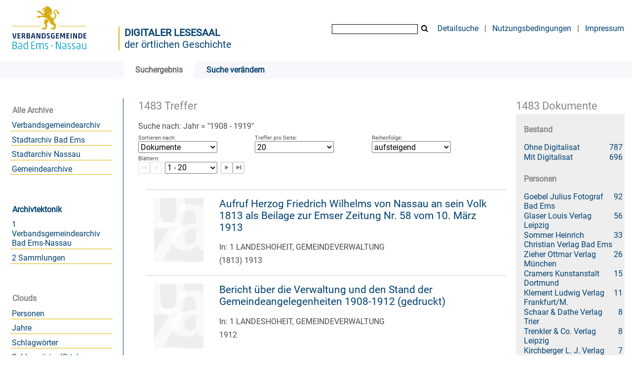

--- FILE ---
content_type: text/html;charset=utf-8
request_url: https://archiv.vgben.de/search?operation=searchRetrieve&query=dc.date%3D%221908%20-%201919%22%20and%20vl.domain%3Dvgaben%20sortBy%20dc.title%2Fasc
body_size: 11570
content:
<!DOCTYPE html>
<html lang="de"><head><title>Digitales Archiv der Verbandsgemeinde Bad Ems-Nassau / Suche Jahr = "1908 - 1919" [1-20]</title><meta http-equiv="Content-Type" content="xml; charset=UTF-8"><meta name="viewport" content="width = device-width, initial-scale = 1"><meta name="description" content="Digitales Archiv der Verbandsgemeinde Bad Ems-Nassau"><meta lang="de" content=""><link rel="shortcut icon" href="/domainimage/favicon.ico" type="image/x-icon"><link rel="alternate" type="application/rss+xml" title="Digitales Archiv der Verbandsgemeinde Bad Ems-Nassau" href="/rss"><link type="text/css" href="/css/vgaben.vgaben_content.css?-6152432537825016862" rel="stylesheet"><script src="/thirdparty/jquery-3.6.0.min.js">&#160;</script><script defer src="/static/scripts/main.js">&#160;</script><script defer src="/static/scripts/common.js">&#160;</script><script defer src="/static/scripts/fulltext.js">&#160;</script></head><body style="" class="bd-guest   bd-flexLayout bd-root bd-r-vgaben bd-m- bd-vgaben  bd-eadArchiveCollection bd-search bd-portal bd-nav bd-portal-searchResult bd-nav-searchResult bd-search-searchResult bd-list-rows bd-listnav"><span style="display:none" id="meta"><var id="tree">&#160;<var id="timeout" value="3600" class=" sessionsys"> </var><var id="name" value="vgaben" class=" domain"> </var><var id="relativeRootDomain" value="vgaben" class=" domain"> </var><var id="pathinfo" value="/search" class=" request"> </var><var id="fulldata" value="false" class=" domain"> </var><var id="search-linkDetailedsearchScope" value="domain" class=" templating"> </var><var id="class" value="search" class=" request"> </var><var id="classtype" value="portal" class=" request"> </var><var id="tab" value="searchResult" class=" request"> </var><var id="id" value="" class=" request"> </var><var id="query" value='dc.date="1908 - 1919" and vl.domain=vgaben sortBy dc.title/asc' class=" request"> </var><var id="leftColToggled" value="false" class=" session"> </var><var id="facetFilterToggled" value="false" class=" session"> </var><var id="topheight" value="80" class=" session"> </var><var id="bottomheight" value="20" class=" session"> </var><var id="bodywidth" value="1000" class=" session"> </var><var id="centercolwidth" value="0" class=" session"> </var><var id="middlerowheight" value="476" class=" session"> </var><var id="numberOfThumbs" value="20" class=" session"> </var><var id="clientwidth" value="1000" class=" session"> </var><var id="fullScreen" value="false" class=" session"> </var><var id="staticWidth" value="false" class=" session"> </var><var id="rightcolwidth" value="220" class=" session"> </var><var id="leftcolwidth" value="200" class=" session"> </var><var id="zoomwidth" value="600" class=" session"> </var><var id="mode" value="w" class=" session"> </var><var id="initialized" value="false" class=" session"> </var><var id="sizes" value="128,1200,2000,0,1000,304,1504,504,800" class=" webcache"> </var><var id="availableZoomLevels" value="304,504,800,1000,1504,2000" class=" webcache"> </var><var id="js-toggleMobileNavi" value="None" class=" templating"> </var><var id="fullscreen-fullzoomOnly" value="false" class=" templating"> </var><var id="css-mobileMin" value="992px" class=" templating"> </var><var id="tei-on" value="false" class=" templating"> </var><var id="search-alertIfEmpty" value="true" class=" templating"> </var><var id="search-quicksearchScope" value="domain" class=" templating"> </var><var id="search-toggleListMinStructs" value="3" class=" templating"> </var><var id="search-highlightingColor" value="00808066" class=" templating"> </var><var id="layout-wrapperMargins" value="body" class=" templating"> </var><var id="layout-useMiddleContentDIV" value="false" class=" templating"> </var><var id="layout-navPortAboveMiddleContentDIV" value="false" class=" templating"> </var><var id="navPort-align" value="top" class=" templating"> </var><var id="navPort-searchTheBookInit" value="closed" class=" templating"> </var><var id="navPath-pageviewStructureResize" value="js" class=" templating"> </var><var id="layout-useLayout" value="flexLayout" class=" templating"> </var><var id="listNavigation-keepToggleState" value="false" class=" templating"> </var><var id="fullscreen-mode" value="None" class=" templating"> </var><var id="groups" value="guest" class=" user"> </var></var><var id="client" value="browser">&#160;</var><var id="guest" value="true">&#160;</var><var class="layout" id="colleft" value="searchResult,">&#160;</var><var class="layout" id="colright" value="">&#160;</var></span><div id="main" class="divmain "><div id="topParts" class=""><a class="screenreaders" href="#leftParts">zum Hauptmen&#252;</a><a class="screenreaders" href="#centerParts">zum Inhalt</a><header role="banner" class=""><div id="defaultTop" class="wiki wiki-top defaultTop wiki-defaultTop defaultTop "><table cellpadding="0" cellspacing="0" id="topContent">
		<tr>
			<td>
<a href="https://vgben.de"><img alt="Logo der Verbandsgemeinde" src="/domainimage/logo.svg" style="height:120px;"></a>
			</td>
			<td id="topmenu">
            <div id="portallabel" style="margin-left: -5px; border-left: 2px solid #d9b600; margin-top: .3em; padding-top 2em; float: left; text-align: left; font-size: 1.25em; color: #004070;"><a class="textlink" href="/" style="text-transform: uppercase; font-weight: bold;">Digitaler Lesesaal</a><br><a class="textlink" href="/">der &#246;rtlichen Geschichte</a></div>
				<form method="get" onsubmit="return alertIfEmpty()" name="searchBox" class="searchform" id="quickSearchform" action="/search/quick"><label class="screenreaders" for="quicksearch">Quick Search: </label><input type="text" id="quicksearch" name="query" class="quicksearch" onfocus="this.value=''" style="" value="" preset="" msg="Bitte mindestens einen Suchbegriff eingeben."><button type="submit" id="quicksearchSubmit" class="button large edge slim flat noborder searchglass"><span class="hidden">OK</span></button></form>
				<a class="textlink" id="searchexpert" href="/search">Detailsuche</a>
				<span> | </span>
                				<a class="textlink" href="/wiki/Nutzungsbedingungen">Nutzungsbedingungen</a>
                				<span> | </span>
				<a class="textlink" href="/doc/imprint">Impressum</a>
			</td>
		</tr>
	</table></div><div id="mobileTop" class="defaultTop"><div class="main"><div id="topLogo"><a href="/" title="HOME">&#160;</a></div><div class="topLiner"><div class="vlsControl vl-mobile-top"><div class="button top-toggler large flat noborder searchglass searchbox toggle"><span style="font-size:0">&#160;</span></div><div title="Men&#252;" class="button custom-menu-layer top-toggler large flat noborder contents toggle leftParts"><span style="display: none;">&#160;</span></div></div></div></div><div class="addbox"><div class="searchbox totoggle"><form method="get" onsubmit='return alertIfEmpty("mobileQuicksearch")' name="searchBox" class="searchform" id="mobilequickSearchform" action="/search/quick"><a class="textlink  sel " id="searchexpert" href="/search"><span>Detailsuche</span></a><div id="mqs-wrap"><label class="screenreaders" for="mobileQuicksearch">Schnellsuche: </label><span class="button large edge slim flat noborder searchglass glassindic"><span style="display:none">&#160;</span></span><input type="text" id="mobileQuicksearch" name="query" class="quicksearch" onfocus="this.value=''" style="" placeholder="Suche " value="" preset="" msg="Bitte mindestens einen Suchbegriff eingeben."></div><button type="submit" id="quicksearchSubmit" class=" button large edge slim flat noborder searchglass"><span class="hidden">OK</span></button></form></div><div class="contents"><div class="vlsControl vl-mobile-top togglers"><div class="button list-toggler large flat noborder toggle leftParts" title="Men&#252;">Men&#252;</div><div class="button list-toggler large flat noborder toggle listNavigation" title="Filter">Filter</div></div></div></div></div><nav class="navPort   "><ul id="navPort" class="nav-inline navPort-nav navPort-search-searchResult"><li class="viewCtrl_sel  tab-searchResult firstCtrl tab-nav-searchResult" id="tab-search-searchResult"><span><i class="cap tab">Suchergebnis</i></span></li><li class="viewCtrl  tab-searchUI lastCtrl evenCtrl tab-search tab-nav-searchUI" id="tab-search-searchUI"><a href="/search"><i class="cap tab">Suche ver&#228;ndern</i></a></li><span style="font-size:0px">&#160;</span></ul></nav></header></div><div id="middleParts" class=""><div id="leftParts" class="leftcol"><a class="screenreaders" name="leftParts">&#160;</a><div id="leftContent"><nav role="navigation"><section><div class="menusection domainBox"><h4 class="menuheader" id="menuheaderDomainbox"><div>Alle Archive</div></h4><div class="menubox menubox menuboxDomainbox menuboxDomainbox-flat sel "><ul class="vl-nav nav"><li><a class="vgaben-child vgabenmain " href="/main">Verbandsgemeindearchiv</a></li><li><a class="vgaben-child vgabadems " href="/badems">Stadtarchiv Bad Ems</a></li><li><a class="vgaben-child vganassau " href="/nassau">Stadtarchiv Nassau</a></li><li><a class="vgaben-child vgagem " href="/gem">Gemeindearchive</a></li></ul></div></div></section><div id="firstClassificationLevel"><h4 class="menuheader menuheader-sel" id=""><div><a href="/topic/view/69">Archivtektonik</a></div></h4><div class="menubox menubox"><ul class="vl-nav nav"><li><a href="/topic/view/70">1 Verbandsgemeindearchiv Bad Ems-Nassau</a></li><li><a href="/topic/view/114">2 Sammlungen</a></li></ul></div></div><section><div class="menusection menusection-clouds"><h4 class="menuheader" id="menuboxCloudsHeader"><div>Clouds</div></h4><div class="menubox menubox" id="menuboxCloudsBox"><ul class="vl-nav nav"><li><a class="cloud-name  first" href="/nav/cloud/name">Personen</a></li><li><a class="cloud-date " href="/nav/cloud/date">Jahre</a></li><li><a class="cloud-keyword " href="/nav/cloud/keyword">Schlagw&#246;rter</a></li><li><a class="cloud-keyword.place " href="/nav/cloud/keyword.place">Schlagw&#246;rter (Orte)</a></li><li><a class="cloud-keyword.name  last" href="/nav/cloud/keyword.name">Schlagw&#246;rter (Personen)</a></li></ul></div></div></section></nav></div></div><div id="centerParts" class="maincol "><main role="main" class=""><img alt="" style="position:absolute;left:-9999px" id="cInfo" width="0" height="0"><div class="listNavigation column center " id="listNavigation"><a class="screenreaders" name="listNavigation">&#160;</a><nav role="navigation"><div id="countTitlesHeader" class="mainheader listNavBox results-count"><span class="num"><span><span class="titlecount">1483</span><span class="mdtype"> Dokumente</span></span></span></div><div class="listNavBox" id="facetData"><div class="menusection pagemode" style=""><h4 class="menuheader menuheader-pagemode" id=""><div>Bestand</div></h4><div class="menubox menubox menubox-pagemode"><ul class="vl-nav nav"><li><a name="/search" href="?&amp;query=dc.date%3D%221908%20-%201919%22%20and%20vl.domain%3Dvgaben%20sortBy%20dc.title%2Fasc&amp;operation=searchRetrieve&amp;facets=pagemode%3D%22empty%22" rel="nofollow"><span class="itemCount" style="float:right"><span>787</span><span class="screenreaders">Eintr&#228;ge f&#252;r </span></span><span class="item">Ohne Digitalisat</span></a></li><li><a name="/search" href="?&amp;query=dc.date%3D%221908%20-%201919%22%20and%20vl.domain%3Dvgaben%20sortBy%20dc.title%2Fasc&amp;operation=searchRetrieve&amp;facets=pagemode%3D%22digitized%22" rel="nofollow"><span class="itemCount" style="float:right"><span>696</span><span class="screenreaders">Eintr&#228;ge f&#252;r </span></span><span class="item">Mit Digitalisat</span></a></li></ul></div></div><div class="menusection name" style=""><h4 class="menuheader menuheader-name" id=""><div>Personen</div></h4><div class="menubox menubox menubox-name"><ul class="vl-nav nav"><li><a name="/search" href="?&amp;query=dc.date%3D%221908%20-%201919%22%20and%20vl.domain%3Dvgaben%20sortBy%20dc.title%2Fasc&amp;operation=searchRetrieve&amp;facets=name%3D%22Goebel%20Julius%20Fotograf%20Bad%20Ems%22" rel="nofollow"><span class="itemCount" style="float:right"><span>92</span><span class="screenreaders">Eintr&#228;ge f&#252;r </span></span><span class="item">Goebel Julius Fotograf Bad Ems</span></a></li><li><a name="/search" href="?&amp;query=dc.date%3D%221908%20-%201919%22%20and%20vl.domain%3Dvgaben%20sortBy%20dc.title%2Fasc&amp;operation=searchRetrieve&amp;facets=name%3D%22Glaser%20Louis%20Verlag%20Leipzig%22" rel="nofollow"><span class="itemCount" style="float:right"><span>56</span><span class="screenreaders">Eintr&#228;ge f&#252;r </span></span><span class="item">Glaser Louis Verlag Leipzig</span></a></li><li><a name="/search" href="?&amp;query=dc.date%3D%221908%20-%201919%22%20and%20vl.domain%3Dvgaben%20sortBy%20dc.title%2Fasc&amp;operation=searchRetrieve&amp;facets=name%3D%22Sommer%20Heinrich%20Christian%20Verlag%20Bad%20Ems%22" rel="nofollow"><span class="itemCount" style="float:right"><span>33</span><span class="screenreaders">Eintr&#228;ge f&#252;r </span></span><span class="item">Sommer Heinrich Christian Verlag Bad Ems</span></a></li><li><a name="/search" href="?&amp;query=dc.date%3D%221908%20-%201919%22%20and%20vl.domain%3Dvgaben%20sortBy%20dc.title%2Fasc&amp;operation=searchRetrieve&amp;facets=name%3D%22Zieher%20Ottmar%20Verlag%20M%C3%BCnchen%22" rel="nofollow"><span class="itemCount" style="float:right"><span>26</span><span class="screenreaders">Eintr&#228;ge f&#252;r </span></span><span class="item">Zieher Ottmar Verlag M&#252;nchen</span></a></li><li><a name="/search" href="?&amp;query=dc.date%3D%221908%20-%201919%22%20and%20vl.domain%3Dvgaben%20sortBy%20dc.title%2Fasc&amp;operation=searchRetrieve&amp;facets=name%3D%22Cramers%20Kunstanstalt%20Dortmund%22" rel="nofollow"><span class="itemCount" style="float:right"><span>15</span><span class="screenreaders">Eintr&#228;ge f&#252;r </span></span><span class="item">Cramers Kunstanstalt Dortmund</span></a></li><li><a name="/search" href="?&amp;query=dc.date%3D%221908%20-%201919%22%20and%20vl.domain%3Dvgaben%20sortBy%20dc.title%2Fasc&amp;operation=searchRetrieve&amp;facets=name%3D%22Klement%20Ludwig%20Verlag%20Frankfurt%2FM.%22" rel="nofollow"><span class="itemCount" style="float:right"><span>11</span><span class="screenreaders">Eintr&#228;ge f&#252;r </span></span><span class="item">Klement Ludwig Verlag Frankfurt/M.</span></a></li><li><a name="/search" href="?&amp;query=dc.date%3D%221908%20-%201919%22%20and%20vl.domain%3Dvgaben%20sortBy%20dc.title%2Fasc&amp;operation=searchRetrieve&amp;facets=name%3D%22Schaar%20%26%20Dathe%20Verlag%20Trier%22" rel="nofollow"><span class="itemCount" style="float:right"><span>8</span><span class="screenreaders">Eintr&#228;ge f&#252;r </span></span><span class="item">Schaar &amp; Dathe Verlag Trier</span></a></li><li><a name="/search" href="?&amp;query=dc.date%3D%221908%20-%201919%22%20and%20vl.domain%3Dvgaben%20sortBy%20dc.title%2Fasc&amp;operation=searchRetrieve&amp;facets=name%3D%22Trenkler%20%26%20Co.%20Verlag%20Leipzig%22" rel="nofollow"><span class="itemCount" style="float:right"><span>8</span><span class="screenreaders">Eintr&#228;ge f&#252;r </span></span><span class="item">Trenkler &amp; Co. Verlag Leipzig</span></a></li><li><a name="/search" href="?&amp;query=dc.date%3D%221908%20-%201919%22%20and%20vl.domain%3Dvgaben%20sortBy%20dc.title%2Fasc&amp;operation=searchRetrieve&amp;facets=name%3D%22Kirchberger%20L.%20J.%20Verlag%20Bad%20Ems%22" rel="nofollow"><span class="itemCount" style="float:right"><span>7</span><span class="screenreaders">Eintr&#228;ge f&#252;r </span></span><span class="item">Kirchberger L. J. Verlag Bad Ems</span></a></li><li><a name="/search" href="?&amp;query=dc.date%3D%221908%20-%201919%22%20and%20vl.domain%3Dvgaben%20sortBy%20dc.title%2Fasc&amp;operation=searchRetrieve&amp;facets=name%3D%22Verbandsgemeindeverwaltung%20Bad%20Ems%22" rel="nofollow"><span class="itemCount" style="float:right"><span>7</span><span class="screenreaders">Eintr&#228;ge f&#252;r </span></span><span class="item">Verbandsgemeindeverwaltung Bad Ems</span></a></li><li><a name="/search" href="?&amp;query=dc.date%3D%221908%20-%201919%22%20and%20vl.domain%3Dvgaben%20sortBy%20dc.title%2Fasc&amp;operation=searchRetrieve&amp;facets=name%3D%22Knackstedt%20%26%20N%C3%A4ther%20Verlag%20Hamburg%22" class="toggled-facetitems" rel="nofollow"><span class="itemCount" style="float:right"><span>6</span><span class="screenreaders">Eintr&#228;ge f&#252;r </span></span><span class="item">Knackstedt &amp; N&#228;ther Verlag Hamburg</span></a></li><li><a name="/search" href="?&amp;query=dc.date%3D%221908%20-%201919%22%20and%20vl.domain%3Dvgaben%20sortBy%20dc.title%2Fasc&amp;operation=searchRetrieve&amp;facets=name%3D%22Balzer%20Max%20Baugesch%C3%A4ft%20Bad%20Ems%22" class="toggled-facetitems" rel="nofollow"><span class="itemCount" style="float:right"><span>5</span><span class="screenreaders">Eintr&#228;ge f&#252;r </span></span><span class="item">Balzer Max Baugesch&#228;ft Bad Ems</span></a></li><li><a name="/search" href="?&amp;query=dc.date%3D%221908%20-%201919%22%20and%20vl.domain%3Dvgaben%20sortBy%20dc.title%2Fasc&amp;operation=searchRetrieve&amp;facets=name%3D%22Stengel%20%26%20Co.%20Verlag%20Dresden%22" class="toggled-facetitems" rel="nofollow"><span class="itemCount" style="float:right"><span>5</span><span class="screenreaders">Eintr&#228;ge f&#252;r </span></span><span class="item">Stengel &amp; Co. Verlag Dresden</span></a></li><li><a name="/search" href="?&amp;query=dc.date%3D%221908%20-%201919%22%20and%20vl.domain%3Dvgaben%20sortBy%20dc.title%2Fasc&amp;operation=searchRetrieve&amp;facets=name%3D%22Trinks%20%26%20Co.%20Verlag%20Leipzig%22" class="toggled-facetitems" rel="nofollow"><span class="itemCount" style="float:right"><span>5</span><span class="screenreaders">Eintr&#228;ge f&#252;r </span></span><span class="item">Trinks &amp; Co. Verlag Leipzig</span></a></li><li><a name="/search" href="?&amp;query=dc.date%3D%221908%20-%201919%22%20and%20vl.domain%3Dvgaben%20sortBy%20dc.title%2Fasc&amp;operation=searchRetrieve&amp;facets=name%3D%22Fischer%20Carl%20Verlag%20Bad%20Ems%22" class="toggled-facetitems" rel="nofollow"><span class="itemCount" style="float:right"><span>4</span><span class="screenreaders">Eintr&#228;ge f&#252;r </span></span><span class="item">Fischer Carl Verlag Bad Ems</span></a></li><li><a name="/search" href="?&amp;query=dc.date%3D%221908%20-%201919%22%20and%20vl.domain%3Dvgaben%20sortBy%20dc.title%2Fasc&amp;operation=searchRetrieve&amp;facets=name%3D%22Gutmann%20Fritz%20Verlag%20Koblenz%22" class="toggled-facetitems" rel="nofollow"><span class="itemCount" style="float:right"><span>4</span><span class="screenreaders">Eintr&#228;ge f&#252;r </span></span><span class="item">Gutmann Fritz Verlag Koblenz</span></a></li><li><a name="/search" href="?&amp;query=dc.date%3D%221908%20-%201919%22%20and%20vl.domain%3Dvgaben%20sortBy%20dc.title%2Fasc&amp;operation=searchRetrieve&amp;facets=name%3D%22Lenz%20Fr.%20Verlag%20Boppard%20und%20Urmitz%22" class="toggled-facetitems" rel="nofollow"><span class="itemCount" style="float:right"><span>4</span><span class="screenreaders">Eintr&#228;ge f&#252;r </span></span><span class="item">Lenz Fr. Verlag Boppard und Urmitz</span></a></li><li><a name="/search" href="?&amp;query=dc.date%3D%221908%20-%201919%22%20and%20vl.domain%3Dvgaben%20sortBy%20dc.title%2Fasc&amp;operation=searchRetrieve&amp;facets=name%3D%22VGV%20Standesamt%22" class="toggled-facetitems" rel="nofollow"><span class="itemCount" style="float:right"><span>4</span><span class="screenreaders">Eintr&#228;ge f&#252;r </span></span><span class="item">VGV Standesamt</span></a></li><li><a name="/search" href="?&amp;query=dc.date%3D%221908%20-%201919%22%20and%20vl.domain%3Dvgaben%20sortBy%20dc.title%2Fasc&amp;operation=searchRetrieve&amp;facets=name%3D%22x%22" class="toggled-facetitems" rel="nofollow"><span class="itemCount" style="float:right"><span>4</span><span class="screenreaders">Eintr&#228;ge f&#252;r </span></span><span class="item">x</span></a></li><li><a name="/search" href="?&amp;query=dc.date%3D%221908%20-%201919%22%20and%20vl.domain%3Dvgaben%20sortBy%20dc.title%2Fasc&amp;operation=searchRetrieve&amp;facets=name%3D%22Kornsand%20%26%20Co.%20Verlag%20Frankfurt%2FM.%22" class="toggled-facetitems" rel="nofollow"><span class="itemCount" style="float:right"><span>3</span><span class="screenreaders">Eintr&#228;ge f&#252;r </span></span><span class="item">Kornsand &amp; Co. Verlag Frankfurt/M.</span></a></li><li><a name="/search" href="?&amp;query=dc.date%3D%221908%20-%201919%22%20and%20vl.domain%3Dvgaben%20sortBy%20dc.title%2Fasc&amp;operation=searchRetrieve&amp;facets=name%3D%22Much%20Fr.%20Architekt%20Koblenz%22" class="toggled-facetitems" rel="nofollow"><span class="itemCount" style="float:right"><span>3</span><span class="screenreaders">Eintr&#228;ge f&#252;r </span></span><span class="item">Much Fr. Architekt Koblenz</span></a></li><li><a name="/search" href="?&amp;query=dc.date%3D%221908%20-%201919%22%20and%20vl.domain%3Dvgaben%20sortBy%20dc.title%2Fasc&amp;operation=searchRetrieve&amp;facets=name%3D%22Ruhl%20Christian%20Architekt%20Bad%20Ems%22" class="toggled-facetitems" rel="nofollow"><span class="itemCount" style="float:right"><span>3</span><span class="screenreaders">Eintr&#228;ge f&#252;r </span></span><span class="item">Ruhl Christian Architekt Bad Ems</span></a></li><li><a name="/search" href="?&amp;query=dc.date%3D%221908%20-%201919%22%20and%20vl.domain%3Dvgaben%20sortBy%20dc.title%2Fasc&amp;operation=searchRetrieve&amp;facets=name%3D%22R%C3%B6mmler%20%26%20Jonas%20Verlag%20Dresden%22" class="toggled-facetitems" rel="nofollow"><span class="itemCount" style="float:right"><span>3</span><span class="screenreaders">Eintr&#228;ge f&#252;r </span></span><span class="item">R&#246;mmler &amp; Jonas Verlag Dresden</span></a></li><li><a name="/search" href="?&amp;query=dc.date%3D%221908%20-%201919%22%20and%20vl.domain%3Dvgaben%20sortBy%20dc.title%2Fasc&amp;operation=searchRetrieve&amp;facets=name%3D%22Scherrer%20Adolf%22" class="toggled-facetitems" rel="nofollow"><span class="itemCount" style="float:right"><span>3</span><span class="screenreaders">Eintr&#228;ge f&#252;r </span></span><span class="item">Scherrer Adolf</span></a></li><li><a name="/search" href="?&amp;query=dc.date%3D%221908%20-%201919%22%20and%20vl.domain%3Dvgaben%20sortBy%20dc.title%2Fasc&amp;operation=searchRetrieve&amp;facets=name%3D%22Tuck%20Raphael%20%26%20Sons%20Verlag%22" class="toggled-facetitems" rel="nofollow"><span class="itemCount" style="float:right"><span>3</span><span class="screenreaders">Eintr&#228;ge f&#252;r </span></span><span class="item">Tuck Raphael &amp; Sons Verlag</span></a></li><li><a name="/search" href="?&amp;query=dc.date%3D%221908%20-%201919%22%20and%20vl.domain%3Dvgaben%20sortBy%20dc.title%2Fasc&amp;operation=searchRetrieve&amp;facets=name%3D%2210%22" class="toggled-facetitems" rel="nofollow"><span class="itemCount" style="float:right"><span>2</span><span class="screenreaders">Eintr&#228;ge f&#252;r </span></span><span class="item">10</span></a></li><li><a name="/search" href="?&amp;query=dc.date%3D%221908%20-%201919%22%20and%20vl.domain%3Dvgaben%20sortBy%20dc.title%2Fasc&amp;operation=searchRetrieve&amp;facets=name%3D%2212%22" class="toggled-facetitems" rel="nofollow"><span class="itemCount" style="float:right"><span>2</span><span class="screenreaders">Eintr&#228;ge f&#252;r </span></span><span class="item">12</span></a></li><li><a name="/search" href="?&amp;query=dc.date%3D%221908%20-%201919%22%20and%20vl.domain%3Dvgaben%20sortBy%20dc.title%2Fasc&amp;operation=searchRetrieve&amp;facets=name%3D%2213%22" class="toggled-facetitems" rel="nofollow"><span class="itemCount" style="float:right"><span>2</span><span class="screenreaders">Eintr&#228;ge f&#252;r </span></span><span class="item">13</span></a></li><li><a name="/search" href="?&amp;query=dc.date%3D%221908%20-%201919%22%20and%20vl.domain%3Dvgaben%20sortBy%20dc.title%2Fasc&amp;operation=searchRetrieve&amp;facets=name%3D%223%22" class="toggled-facetitems" rel="nofollow"><span class="itemCount" style="float:right"><span>2</span><span class="screenreaders">Eintr&#228;ge f&#252;r </span></span><span class="item">3</span></a></li><li><a name="/search" href="?&amp;query=dc.date%3D%221908%20-%201919%22%20and%20vl.domain%3Dvgaben%20sortBy%20dc.title%2Fasc&amp;operation=searchRetrieve&amp;facets=name%3D%224%22" class="toggled-facetitems" rel="nofollow"><span class="itemCount" style="float:right"><span>2</span><span class="screenreaders">Eintr&#228;ge f&#252;r </span></span><span class="item">4</span></a></li><li><a name="/search" href="?&amp;query=dc.date%3D%221908%20-%201919%22%20and%20vl.domain%3Dvgaben%20sortBy%20dc.title%2Fasc&amp;operation=searchRetrieve&amp;facets=name%3D%22Bade-%20und%20Brunnendirektion%22" class="toggled-facetitems" rel="nofollow"><span class="itemCount" style="float:right"><span>2</span><span class="screenreaders">Eintr&#228;ge f&#252;r </span></span><span class="item">Bade- und Brunnendirektion</span></a></li><li><a name="/search" href="?&amp;query=dc.date%3D%221908%20-%201919%22%20and%20vl.domain%3Dvgaben%20sortBy%20dc.title%2Fasc&amp;operation=searchRetrieve&amp;facets=name%3D%22Balzer%20Max%22" class="toggled-facetitems" rel="nofollow"><span class="itemCount" style="float:right"><span>2</span><span class="screenreaders">Eintr&#228;ge f&#252;r </span></span><span class="item">Balzer Max</span></a></li><li><a name="/search" href="?&amp;query=dc.date%3D%221908%20-%201919%22%20and%20vl.domain%3Dvgaben%20sortBy%20dc.title%2Fasc&amp;operation=searchRetrieve&amp;facets=name%3D%22Beck%20Fr.%20Verlag%20Traben-Trarbach%22" class="toggled-facetitems" rel="nofollow"><span class="itemCount" style="float:right"><span>2</span><span class="screenreaders">Eintr&#228;ge f&#252;r </span></span><span class="item">Beck Fr. Verlag Traben-Trarbach</span></a></li><li><a name="/search" href="?&amp;query=dc.date%3D%221908%20-%201919%22%20and%20vl.domain%3Dvgaben%20sortBy%20dc.title%2Fasc&amp;operation=searchRetrieve&amp;facets=name%3D%22Fischer%20E.%20L.%20Verlag%20Bad%20Ems%22" class="toggled-facetitems" rel="nofollow"><span class="itemCount" style="float:right"><span>2</span><span class="screenreaders">Eintr&#228;ge f&#252;r </span></span><span class="item">Fischer E. L. Verlag Bad Ems</span></a></li><li><a name="/search" href="?&amp;query=dc.date%3D%221908%20-%201919%22%20and%20vl.domain%3Dvgaben%20sortBy%20dc.title%2Fasc&amp;operation=searchRetrieve&amp;facets=name%3D%22G%C3%BCll%20Karl%20Stadtbautechniker%20Bad%20Ems%22" class="toggled-facetitems" rel="nofollow"><span class="itemCount" style="float:right"><span>2</span><span class="screenreaders">Eintr&#228;ge f&#252;r </span></span><span class="item">G&#252;ll Karl Stadtbautechniker Bad Ems</span></a></li><li><a name="/search" href="?&amp;query=dc.date%3D%221908%20-%201919%22%20and%20vl.domain%3Dvgaben%20sortBy%20dc.title%2Fasc&amp;operation=searchRetrieve&amp;facets=name%3D%22Hesse%20J.%20Architekt%22" class="toggled-facetitems" rel="nofollow"><span class="itemCount" style="float:right"><span>2</span><span class="screenreaders">Eintr&#228;ge f&#252;r </span></span><span class="item">Hesse J. Architekt</span></a></li><li><a name="/search" href="?&amp;query=dc.date%3D%221908%20-%201919%22%20and%20vl.domain%3Dvgaben%20sortBy%20dc.title%2Fasc&amp;operation=searchRetrieve&amp;facets=name%3D%22Klein%20Heinrich%20Bahnmeister%20Bad%20Ems%22" class="toggled-facetitems" rel="nofollow"><span class="itemCount" style="float:right"><span>2</span><span class="screenreaders">Eintr&#228;ge f&#252;r </span></span><span class="item">Klein Heinrich Bahnmeister Bad Ems</span></a></li><li><a name="/search" href="?&amp;query=dc.date%3D%221908%20-%201919%22%20and%20vl.domain%3Dvgaben%20sortBy%20dc.title%2Fasc&amp;operation=searchRetrieve&amp;facets=name%3D%22Klein%20K.%20Architekt%20Bad%20Ems%22" class="toggled-facetitems" rel="nofollow"><span class="itemCount" style="float:right"><span>2</span><span class="screenreaders">Eintr&#228;ge f&#252;r </span></span><span class="item">Klein K. Architekt Bad Ems</span></a></li><li><a name="/search" href="?&amp;query=dc.date%3D%221908%20-%201919%22%20and%20vl.domain%3Dvgaben%20sortBy%20dc.title%2Fasc&amp;operation=searchRetrieve&amp;facets=name%3D%22Klein%20Ph.%20Baugesch%C3%A4ft%20Bad%20Ems%22" class="toggled-facetitems" rel="nofollow"><span class="itemCount" style="float:right"><span>2</span><span class="screenreaders">Eintr&#228;ge f&#252;r </span></span><span class="item">Klein Ph. Baugesch&#228;ft Bad Ems</span></a></li><li><a name="/search" href="?&amp;query=dc.date%3D%221908%20-%201919%22%20and%20vl.domain%3Dvgaben%20sortBy%20dc.title%2Fasc&amp;operation=searchRetrieve&amp;facets=name%3D%22Klein%20Philipp%20Baugesch%C3%A4ft%20Bad%20Ems%22" class="toggled-facetitems" rel="nofollow"><span class="itemCount" style="float:right"><span>2</span><span class="screenreaders">Eintr&#228;ge f&#252;r </span></span><span class="item">Klein Philipp Baugesch&#228;ft Bad Ems</span></a></li><li><a name="/search" href="?&amp;query=dc.date%3D%221908%20-%201919%22%20and%20vl.domain%3Dvgaben%20sortBy%20dc.title%2Fasc&amp;operation=searchRetrieve&amp;facets=name%3D%22K%C3%B6ster%20Wilhelm%20Architekt%20Bad%20Ems%22" class="toggled-facetitems" rel="nofollow"><span class="itemCount" style="float:right"><span>2</span><span class="screenreaders">Eintr&#228;ge f&#252;r </span></span><span class="item">K&#246;ster Wilhelm Architekt Bad Ems</span></a></li><li><a name="/search" href="?&amp;query=dc.date%3D%221908%20-%201919%22%20and%20vl.domain%3Dvgaben%20sortBy%20dc.title%2Fasc&amp;operation=searchRetrieve&amp;facets=name%3D%22Lotz%20Carl%20Ludwig%20Kunsthandlung%20Bad%20Ems%22" class="toggled-facetitems" rel="nofollow"><span class="itemCount" style="float:right"><span>2</span><span class="screenreaders">Eintr&#228;ge f&#252;r </span></span><span class="item">Lotz Carl Ludwig Kunsthandlung Bad Ems</span></a></li><li><a name="/search" href="?&amp;query=dc.date%3D%221908%20-%201919%22%20and%20vl.domain%3Dvgaben%20sortBy%20dc.title%2Fasc&amp;operation=searchRetrieve&amp;facets=name%3D%22Metz%20%26%20Lautz%20Druckerei%20Darmstadt%22" class="toggled-facetitems" rel="nofollow"><span class="itemCount" style="float:right"><span>2</span><span class="screenreaders">Eintr&#228;ge f&#252;r </span></span><span class="item">Metz &amp; Lautz Druckerei Darmstadt</span></a></li><li><a name="/search" href="?&amp;query=dc.date%3D%221908%20-%201919%22%20and%20vl.domain%3Dvgaben%20sortBy%20dc.title%2Fasc&amp;operation=searchRetrieve&amp;facets=name%3D%22Parbel%20Josef%20Maurermeister%20Bad%20Ems%22" class="toggled-facetitems" rel="nofollow"><span class="itemCount" style="float:right"><span>2</span><span class="screenreaders">Eintr&#228;ge f&#252;r </span></span><span class="item">Parbel Josef Maurermeister Bad Ems</span></a></li><li><a name="/search" href="?&amp;query=dc.date%3D%221908%20-%201919%22%20and%20vl.domain%3Dvgaben%20sortBy%20dc.title%2Fasc&amp;operation=searchRetrieve&amp;facets=name%3D%22R%C3%B6hl%20Gustav%20Bad%20Ems%22" class="toggled-facetitems" rel="nofollow"><span class="itemCount" style="float:right"><span>2</span><span class="screenreaders">Eintr&#228;ge f&#252;r </span></span><span class="item">R&#246;hl Gustav Bad Ems</span></a></li><li><a name="/search" href="?&amp;query=dc.date%3D%221908%20-%201919%22%20and%20vl.domain%3Dvgaben%20sortBy%20dc.title%2Fasc&amp;operation=searchRetrieve&amp;facets=name%3D%22Stadtbauamt%22" class="toggled-facetitems" rel="nofollow"><span class="itemCount" style="float:right"><span>2</span><span class="screenreaders">Eintr&#228;ge f&#252;r </span></span><span class="item">Stadtbauamt</span></a></li><li><a name="/search" href="?&amp;query=dc.date%3D%221908%20-%201919%22%20and%20vl.domain%3Dvgaben%20sortBy%20dc.title%2Fasc&amp;operation=searchRetrieve&amp;facets=name%3D%22Stadtbauamt%20G%C3%BCll%22" class="toggled-facetitems" rel="nofollow"><span class="itemCount" style="float:right"><span>2</span><span class="screenreaders">Eintr&#228;ge f&#252;r </span></span><span class="item">Stadtbauamt G&#252;ll</span></a></li><li><a name="/search" href="?&amp;query=dc.date%3D%221908%20-%201919%22%20and%20vl.domain%3Dvgaben%20sortBy%20dc.title%2Fasc&amp;operation=searchRetrieve&amp;facets=name%3D%22Ullmann%20Victor%20Verlag%20Koblenz%22" class="toggled-facetitems" rel="nofollow"><span class="itemCount" style="float:right"><span>2</span><span class="screenreaders">Eintr&#228;ge f&#252;r </span></span><span class="item">Ullmann Victor Verlag Koblenz</span></a></li><li><a name="/search" href="?&amp;query=dc.date%3D%221908%20-%201919%22%20and%20vl.domain%3Dvgaben%20sortBy%20dc.title%2Fasc&amp;operation=searchRetrieve&amp;facets=name%3D%22Welker%20Albert%20Witwe%20Verlag%20Bad%20Ems%22" class="toggled-facetitems" rel="nofollow"><span class="itemCount" style="float:right"><span>2</span><span class="screenreaders">Eintr&#228;ge f&#252;r </span></span><span class="item">Welker Albert Witwe Verlag Bad Ems</span></a></li><li><a name="/search" href="?&amp;query=dc.date%3D%221908%20-%201919%22%20and%20vl.domain%3Dvgaben%20sortBy%20dc.title%2Fasc&amp;operation=searchRetrieve&amp;facets=name%3D%22Zimmerschied%20Karl%20Bad%20Ems%22" class="toggled-facetitems" rel="nofollow"><span class="itemCount" style="float:right"><span>2</span><span class="screenreaders">Eintr&#228;ge f&#252;r </span></span><span class="item">Zimmerschied Karl Bad Ems</span></a></li></ul></div><a class="toggle-facetitems toggle-facetitems-name expand-facetitems">Zeige 40 weitere</a><a class="toggle-facetitems reduce-facetitems" style="display:none">Zeige erste 10</a></div><div class="menusection place" style=""><h4 class="menuheader menuheader-place" id=""><div>Orte</div></h4><div class="menubox menubox menubox-place"><ul class="vl-nav nav"><li><a name="/search" href="?&amp;query=dc.date%3D%221908%20-%201919%22%20and%20vl.domain%3Dvgaben%20sortBy%20dc.title%2Fasc&amp;operation=searchRetrieve&amp;facets=place%3D%22Bad%20Ems%5C%22" rel="nofollow"><span class="itemCount" style="float:right"><span>279</span><span class="screenreaders">Eintr&#228;ge f&#252;r </span></span><span class="item">Bad Ems\</span></a></li><li><a name="/search" href="?&amp;query=dc.date%3D%221908%20-%201919%22%20and%20vl.domain%3Dvgaben%20sortBy%20dc.title%2Fasc&amp;operation=searchRetrieve&amp;facets=place%3D%22Bad%20Ems%22" rel="nofollow"><span class="itemCount" style="float:right"><span>142</span><span class="screenreaders">Eintr&#228;ge f&#252;r </span></span><span class="item">Bad Ems</span></a></li><li><a name="/search" href="?&amp;query=dc.date%3D%221908%20-%201919%22%20and%20vl.domain%3Dvgaben%20sortBy%20dc.title%2Fasc&amp;operation=searchRetrieve&amp;facets=place%3D%22Fachbach%22" rel="nofollow"><span class="itemCount" style="float:right"><span>14</span><span class="screenreaders">Eintr&#228;ge f&#252;r </span></span><span class="item">Fachbach</span></a></li><li><a name="/search" href="?&amp;query=dc.date%3D%221908%20-%201919%22%20and%20vl.domain%3Dvgaben%20sortBy%20dc.title%2Fasc&amp;operation=searchRetrieve&amp;facets=place%3D%22Fr%C3%BCcht%22" rel="nofollow"><span class="itemCount" style="float:right"><span>13</span><span class="screenreaders">Eintr&#228;ge f&#252;r </span></span><span class="item">Fr&#252;cht</span></a></li><li><a name="/search" href="?&amp;query=dc.date%3D%221908%20-%201919%22%20and%20vl.domain%3Dvgaben%20sortBy%20dc.title%2Fasc&amp;operation=searchRetrieve&amp;facets=place%3D%22Miellen%22" rel="nofollow"><span class="itemCount" style="float:right"><span>7</span><span class="screenreaders">Eintr&#228;ge f&#252;r </span></span><span class="item">Miellen</span></a></li><li><a name="/search" href="?&amp;query=dc.date%3D%221908%20-%201919%22%20and%20vl.domain%3Dvgaben%20sortBy%20dc.title%2Fasc&amp;operation=searchRetrieve&amp;facets=place%3D%22Kemmenau%22" rel="nofollow"><span class="itemCount" style="float:right"><span>4</span><span class="screenreaders">Eintr&#228;ge f&#252;r </span></span><span class="item">Kemmenau</span></a></li><li><a name="/search" href="?&amp;query=dc.date%3D%221908%20-%201919%22%20and%20vl.domain%3Dvgaben%20sortBy%20dc.title%2Fasc&amp;operation=searchRetrieve&amp;facets=place%3D%22Nievern%5C%22" rel="nofollow"><span class="itemCount" style="float:right"><span>4</span><span class="screenreaders">Eintr&#228;ge f&#252;r </span></span><span class="item">Nievern\</span></a></li><li><a name="/search" href="?&amp;query=dc.date%3D%221908%20-%201919%22%20and%20vl.domain%3Dvgaben%20sortBy%20dc.title%2Fasc&amp;operation=searchRetrieve&amp;facets=place%3D%22Arzbach%22" rel="nofollow"><span class="itemCount" style="float:right"><span>3</span><span class="screenreaders">Eintr&#228;ge f&#252;r </span></span><span class="item">Arzbach</span></a></li><li><a name="/search" href="?&amp;query=dc.date%3D%221908%20-%201919%22%20and%20vl.domain%3Dvgaben%20sortBy%20dc.title%2Fasc&amp;operation=searchRetrieve&amp;facets=place%3D%22Nievern%22" rel="nofollow"><span class="itemCount" style="float:right"><span>3</span><span class="screenreaders">Eintr&#228;ge f&#252;r </span></span><span class="item">Nievern</span></a></li><li><a name="/search" href="?&amp;query=dc.date%3D%221908%20-%201919%22%20and%20vl.domain%3Dvgaben%20sortBy%20dc.title%2Fasc&amp;operation=searchRetrieve&amp;facets=place%3D%22Bad%20Ems%5CNassau%22" rel="nofollow"><span class="itemCount" style="float:right"><span>2</span><span class="screenreaders">Eintr&#228;ge f&#252;r </span></span><span class="item">Bad Ems\Nassau</span></a></li><li><a name="/search" href="?&amp;query=dc.date%3D%221908%20-%201919%22%20and%20vl.domain%3Dvgaben%20sortBy%20dc.title%2Fasc&amp;operation=searchRetrieve&amp;facets=place%3D%22Bad%20Ems%5CNievern%5C%22" class="toggled-facetitems" rel="nofollow"><span class="itemCount" style="float:right"><span>1</span><span class="screenreaders">Eintr&#228;ge f&#252;r </span></span><span class="item">Bad Ems\Nievern\</span></a></li><li><a name="/search" href="?&amp;query=dc.date%3D%221908%20-%201919%22%20and%20vl.domain%3Dvgaben%20sortBy%20dc.title%2Fasc&amp;operation=searchRetrieve&amp;facets=place%3D%22Becheln%22" class="toggled-facetitems" rel="nofollow"><span class="itemCount" style="float:right"><span>1</span><span class="screenreaders">Eintr&#228;ge f&#252;r </span></span><span class="item">Becheln</span></a></li><li><a name="/search" href="?&amp;query=dc.date%3D%221908%20-%201919%22%20and%20vl.domain%3Dvgaben%20sortBy%20dc.title%2Fasc&amp;operation=searchRetrieve&amp;facets=place%3D%22Diakonissenheim%22" class="toggled-facetitems" rel="nofollow"><span class="itemCount" style="float:right"><span>1</span><span class="screenreaders">Eintr&#228;ge f&#252;r </span></span><span class="item">Diakonissenheim</span></a></li><li><a name="/search" href="?&amp;query=dc.date%3D%221908%20-%201919%22%20and%20vl.domain%3Dvgaben%20sortBy%20dc.title%2Fasc&amp;operation=searchRetrieve&amp;facets=place%3D%22Dienethal%22" class="toggled-facetitems" rel="nofollow"><span class="itemCount" style="float:right"><span>1</span><span class="screenreaders">Eintr&#228;ge f&#252;r </span></span><span class="item">Dienethal</span></a></li><li><a name="/search" href="?&amp;query=dc.date%3D%221908%20-%201919%22%20and%20vl.domain%3Dvgaben%20sortBy%20dc.title%2Fasc&amp;operation=searchRetrieve&amp;facets=place%3D%22Kemmenau%5C%22" class="toggled-facetitems" rel="nofollow"><span class="itemCount" style="float:right"><span>1</span><span class="screenreaders">Eintr&#228;ge f&#252;r </span></span><span class="item">Kemmenau\</span></a></li><li><a name="/search" href="?&amp;query=dc.date%3D%221908%20-%201919%22%20and%20vl.domain%3Dvgaben%20sortBy%20dc.title%2Fasc&amp;operation=searchRetrieve&amp;facets=place%3D%22Kreisstra%C3%9Fe%22" class="toggled-facetitems" rel="nofollow"><span class="itemCount" style="float:right"><span>1</span><span class="screenreaders">Eintr&#228;ge f&#252;r </span></span><span class="item">Kreisstra&#223;e</span></a></li><li><a name="/search" href="?&amp;query=dc.date%3D%221908%20-%201919%22%20and%20vl.domain%3Dvgaben%20sortBy%20dc.title%2Fasc&amp;operation=searchRetrieve&amp;facets=place%3D%22Krieg%22" class="toggled-facetitems" rel="nofollow"><span class="itemCount" style="float:right"><span>1</span><span class="screenreaders">Eintr&#228;ge f&#252;r </span></span><span class="item">Krieg</span></a></li><li><a name="/search" href="?&amp;query=dc.date%3D%221908%20-%201919%22%20and%20vl.domain%3Dvgaben%20sortBy%20dc.title%2Fasc&amp;operation=searchRetrieve&amp;facets=place%3D%22Singhofen%22" class="toggled-facetitems" rel="nofollow"><span class="itemCount" style="float:right"><span>1</span><span class="screenreaders">Eintr&#228;ge f&#252;r </span></span><span class="item">Singhofen</span></a></li></ul></div><a class="toggle-facetitems toggle-facetitems-place expand-facetitems">Zeige 8 weitere</a><a class="toggle-facetitems reduce-facetitems" style="display:none">Zeige erste 10</a></div><div class="menusection d100" style=""><h4 class="menuheader menuheader-d100" id=""><div>Zeitr&#228;ume</div></h4><div class="menubox menubox menubox-d100"><ul class="vl-nav nav"><li><a name="/search" href="?&amp;query=dc.date%3D%221908%20-%201919%22%20and%20vl.domain%3Dvgaben%20sortBy%20dc.title%2Fasc&amp;operation=searchRetrieve&amp;facets=d100%3D%221900%22" rel="nofollow"><span class="itemCount" style="float:right"><span>1483</span><span class="screenreaders">Eintr&#228;ge f&#252;r </span></span><span class="item">1901-2000</span></a></li></ul></div></div><div class="menusection d10" style=""><h4 class="menuheader menuheader-d10" id=""><div>Zeitr&#228;ume</div></h4><div class="menubox menubox menubox-d10"><ul class="vl-nav nav"><li><a name="/search" href="?&amp;query=dc.date%3D%221908%20-%201919%22%20and%20vl.domain%3Dvgaben%20sortBy%20dc.title%2Fasc&amp;operation=searchRetrieve&amp;facets=d10%3D%221900%22" rel="nofollow"><span class="itemCount" style="float:right"><span>597</span><span class="screenreaders">Eintr&#228;ge f&#252;r </span></span><span class="item">1901-1910</span></a></li><li><a name="/search" href="?&amp;query=dc.date%3D%221908%20-%201919%22%20and%20vl.domain%3Dvgaben%20sortBy%20dc.title%2Fasc&amp;operation=searchRetrieve&amp;facets=d10%3D%221910%22" rel="nofollow"><span class="itemCount" style="float:right"><span>886</span><span class="screenreaders">Eintr&#228;ge f&#252;r </span></span><span class="item">1911-1920</span></a></li></ul></div></div><div class="menusection keyword" style=""><h4 class="menuheader menuheader-keyword" id=""><div>Schlagw&#246;rter</div></h4><div class="menubox menubox menubox-keyword"><ul class="vl-nav nav"><li><a name="/search" href="?&amp;query=dc.date%3D%221908%20-%201919%22%20and%20vl.domain%3Dvgaben%20sortBy%20dc.title%2Fasc&amp;operation=searchRetrieve&amp;facets=keyword%3D%22Sterberegister%22" rel="nofollow"><span class="itemCount" style="float:right"><span>63</span><span class="screenreaders">Eintr&#228;ge f&#252;r </span></span><span class="item">Sterberegister</span></a></li><li><a name="/search" href="?&amp;query=dc.date%3D%221908%20-%201919%22%20and%20vl.domain%3Dvgaben%20sortBy%20dc.title%2Fasc&amp;operation=searchRetrieve&amp;facets=keyword%3D%22Geburtsregister%22" rel="nofollow"><span class="itemCount" style="float:right"><span>62</span><span class="screenreaders">Eintr&#228;ge f&#252;r </span></span><span class="item">Geburtsregister</span></a></li><li><a name="/search" href="?&amp;query=dc.date%3D%221908%20-%201919%22%20and%20vl.domain%3Dvgaben%20sortBy%20dc.title%2Fasc&amp;operation=searchRetrieve&amp;facets=keyword%3D%22Heiratsregister%22" rel="nofollow"><span class="itemCount" style="float:right"><span>62</span><span class="screenreaders">Eintr&#228;ge f&#252;r </span></span><span class="item">Heiratsregister</span></a></li><li><a name="/search" href="?&amp;query=dc.date%3D%221908%20-%201919%22%20and%20vl.domain%3Dvgaben%20sortBy%20dc.title%2Fasc&amp;operation=searchRetrieve&amp;facets=keyword%3D%22Magistrat%22" rel="nofollow"><span class="itemCount" style="float:right"><span>11</span><span class="screenreaders">Eintr&#228;ge f&#252;r </span></span><span class="item">Magistrat</span></a></li><li><a name="/search" href="?&amp;query=dc.date%3D%221908%20-%201919%22%20and%20vl.domain%3Dvgaben%20sortBy%20dc.title%2Fasc&amp;operation=searchRetrieve&amp;facets=keyword%3D%22Badewesen%22" rel="nofollow"><span class="itemCount" style="float:right"><span>10</span><span class="screenreaders">Eintr&#228;ge f&#252;r </span></span><span class="item">Badewesen</span></a></li><li><a name="/search" href="?&amp;query=dc.date%3D%221908%20-%201919%22%20and%20vl.domain%3Dvgaben%20sortBy%20dc.title%2Fasc&amp;operation=searchRetrieve&amp;facets=keyword%3D%22Nassau%20(Land)%22" rel="nofollow"><span class="itemCount" style="float:right"><span>9</span><span class="screenreaders">Eintr&#228;ge f&#252;r </span></span><span class="item">Nassau (Land)</span></a></li><li><a name="/search" href="?&amp;query=dc.date%3D%221908%20-%201919%22%20and%20vl.domain%3Dvgaben%20sortBy%20dc.title%2Fasc&amp;operation=searchRetrieve&amp;facets=keyword%3D%22Balneologie%22" rel="nofollow"><span class="itemCount" style="float:right"><span>8</span><span class="screenreaders">Eintr&#228;ge f&#252;r </span></span><span class="item">Balneologie</span></a></li><li><a name="/search" href="?&amp;query=dc.date%3D%221908%20-%201919%22%20and%20vl.domain%3Dvgaben%20sortBy%20dc.title%2Fasc&amp;operation=searchRetrieve&amp;facets=keyword%3D%22Entw%C3%A4sserungsanlagen%22" rel="nofollow"><span class="itemCount" style="float:right"><span>7</span><span class="screenreaders">Eintr&#228;ge f&#252;r </span></span><span class="item">Entw&#228;sserungsanlagen</span></a></li><li><a name="/search" href="?&amp;query=dc.date%3D%221908%20-%201919%22%20and%20vl.domain%3Dvgaben%20sortBy%20dc.title%2Fasc&amp;operation=searchRetrieve&amp;facets=keyword%3D%22Gewerbegehilfenregister%22" rel="nofollow"><span class="itemCount" style="float:right"><span>6</span><span class="screenreaders">Eintr&#228;ge f&#252;r </span></span><span class="item">Gewerbegehilfenregister</span></a></li><li><a name="/search" href="?&amp;query=dc.date%3D%221908%20-%201919%22%20and%20vl.domain%3Dvgaben%20sortBy%20dc.title%2Fasc&amp;operation=searchRetrieve&amp;facets=keyword%3D%22Anstaltspflege%22" rel="nofollow"><span class="itemCount" style="float:right"><span>5</span><span class="screenreaders">Eintr&#228;ge f&#252;r </span></span><span class="item">Anstaltspflege</span></a></li><li><a name="/search" href="?&amp;query=dc.date%3D%221908%20-%201919%22%20and%20vl.domain%3Dvgaben%20sortBy%20dc.title%2Fasc&amp;operation=searchRetrieve&amp;facets=keyword%3D%22Beschlagnahme%22" class="toggled-facetitems" rel="nofollow"><span class="itemCount" style="float:right"><span>5</span><span class="screenreaders">Eintr&#228;ge f&#252;r </span></span><span class="item">Beschlagnahme</span></a></li><li><a name="/search" href="?&amp;query=dc.date%3D%221908%20-%201919%22%20and%20vl.domain%3Dvgaben%20sortBy%20dc.title%2Fasc&amp;operation=searchRetrieve&amp;facets=keyword%3D%22Friedhof%22" class="toggled-facetitems" rel="nofollow"><span class="itemCount" style="float:right"><span>5</span><span class="screenreaders">Eintr&#228;ge f&#252;r </span></span><span class="item">Friedhof</span></a></li><li><a name="/search" href="?&amp;query=dc.date%3D%221908%20-%201919%22%20and%20vl.domain%3Dvgaben%20sortBy%20dc.title%2Fasc&amp;operation=searchRetrieve&amp;facets=keyword%3D%22Bergbau%22" class="toggled-facetitems" rel="nofollow"><span class="itemCount" style="float:right"><span>4</span><span class="screenreaders">Eintr&#228;ge f&#252;r </span></span><span class="item">Bergbau</span></a></li><li><a name="/search" href="?&amp;query=dc.date%3D%221908%20-%201919%22%20and%20vl.domain%3Dvgaben%20sortBy%20dc.title%2Fasc&amp;operation=searchRetrieve&amp;facets=keyword%3D%22Fremdenf%C3%BChrer%22" class="toggled-facetitems" rel="nofollow"><span class="itemCount" style="float:right"><span>4</span><span class="screenreaders">Eintr&#228;ge f&#252;r </span></span><span class="item">Fremdenf&#252;hrer</span></a></li><li><a name="/search" href="?&amp;query=dc.date%3D%221908%20-%201919%22%20and%20vl.domain%3Dvgaben%20sortBy%20dc.title%2Fasc&amp;operation=searchRetrieve&amp;facets=keyword%3D%22Stadtverordnetenversammlung%22" class="toggled-facetitems" rel="nofollow"><span class="itemCount" style="float:right"><span>4</span><span class="screenreaders">Eintr&#228;ge f&#252;r </span></span><span class="item">Stadtverordnetenversammlung</span></a></li><li><a name="/search" href="?&amp;query=dc.date%3D%221908%20-%201919%22%20and%20vl.domain%3Dvgaben%20sortBy%20dc.title%2Fasc&amp;operation=searchRetrieve&amp;facets=keyword%3D%22Unterst%C3%BCtzung%22" class="toggled-facetitems" rel="nofollow"><span class="itemCount" style="float:right"><span>4</span><span class="screenreaders">Eintr&#228;ge f&#252;r </span></span><span class="item">Unterst&#252;tzung</span></a></li><li><a name="/search" href="?&amp;query=dc.date%3D%221908%20-%201919%22%20and%20vl.domain%3Dvgaben%20sortBy%20dc.title%2Fasc&amp;operation=searchRetrieve&amp;facets=keyword%3D%22Eisenbahn%22" class="toggled-facetitems" rel="nofollow"><span class="itemCount" style="float:right"><span>3</span><span class="screenreaders">Eintr&#228;ge f&#252;r </span></span><span class="item">Eisenbahn</span></a></li><li><a name="/search" href="?&amp;query=dc.date%3D%221908%20-%201919%22%20and%20vl.domain%3Dvgaben%20sortBy%20dc.title%2Fasc&amp;operation=searchRetrieve&amp;facets=keyword%3D%22Kur-%20und%20Verkehrsverein%22" class="toggled-facetitems" rel="nofollow"><span class="itemCount" style="float:right"><span>3</span><span class="screenreaders">Eintr&#228;ge f&#252;r </span></span><span class="item">Kur- und Verkehrsverein</span></a></li><li><a name="/search" href="?&amp;query=dc.date%3D%221908%20-%201919%22%20and%20vl.domain%3Dvgaben%20sortBy%20dc.title%2Fasc&amp;operation=searchRetrieve&amp;facets=keyword%3D%22R%C3%B6mer%22" class="toggled-facetitems" rel="nofollow"><span class="itemCount" style="float:right"><span>3</span><span class="screenreaders">Eintr&#228;ge f&#252;r </span></span><span class="item">R&#246;mer</span></a></li><li><a name="/search" href="?&amp;query=dc.date%3D%221908%20-%201919%22%20and%20vl.domain%3Dvgaben%20sortBy%20dc.title%2Fasc&amp;operation=searchRetrieve&amp;facets=keyword%3D%22Anerkennungsgeb%C3%BChren%22" class="toggled-facetitems" rel="nofollow"><span class="itemCount" style="float:right"><span>2</span><span class="screenreaders">Eintr&#228;ge f&#252;r </span></span><span class="item">Anerkennungsgeb&#252;hren</span></a></li><li><a name="/search" href="?&amp;query=dc.date%3D%221908%20-%201919%22%20and%20vl.domain%3Dvgaben%20sortBy%20dc.title%2Fasc&amp;operation=searchRetrieve&amp;facets=keyword%3D%22Bauakten%22" class="toggled-facetitems" rel="nofollow"><span class="itemCount" style="float:right"><span>2</span><span class="screenreaders">Eintr&#228;ge f&#252;r </span></span><span class="item">Bauakten</span></a></li><li><a name="/search" href="?&amp;query=dc.date%3D%221908%20-%201919%22%20and%20vl.domain%3Dvgaben%20sortBy%20dc.title%2Fasc&amp;operation=searchRetrieve&amp;facets=keyword%3D%22Baudenkm%C3%A4ler%22" class="toggled-facetitems" rel="nofollow"><span class="itemCount" style="float:right"><span>2</span><span class="screenreaders">Eintr&#228;ge f&#252;r </span></span><span class="item">Baudenkm&#228;ler</span></a></li><li><a name="/search" href="?&amp;query=dc.date%3D%221908%20-%201919%22%20and%20vl.domain%3Dvgaben%20sortBy%20dc.title%2Fasc&amp;operation=searchRetrieve&amp;facets=keyword%3D%22Bausachen%22" class="toggled-facetitems" rel="nofollow"><span class="itemCount" style="float:right"><span>2</span><span class="screenreaders">Eintr&#228;ge f&#252;r </span></span><span class="item">Bausachen</span></a></li><li><a name="/search" href="?&amp;query=dc.date%3D%221908%20-%201919%22%20and%20vl.domain%3Dvgaben%20sortBy%20dc.title%2Fasc&amp;operation=searchRetrieve&amp;facets=keyword%3D%22B%C3%BCrgermeister%22" class="toggled-facetitems" rel="nofollow"><span class="itemCount" style="float:right"><span>2</span><span class="screenreaders">Eintr&#228;ge f&#252;r </span></span><span class="item">B&#252;rgermeister</span></a></li><li><a name="/search" href="?&amp;query=dc.date%3D%221908%20-%201919%22%20and%20vl.domain%3Dvgaben%20sortBy%20dc.title%2Fasc&amp;operation=searchRetrieve&amp;facets=keyword%3D%22B%C3%BCrgerverein%22" class="toggled-facetitems" rel="nofollow"><span class="itemCount" style="float:right"><span>2</span><span class="screenreaders">Eintr&#228;ge f&#252;r </span></span><span class="item">B&#252;rgerverein</span></a></li><li><a name="/search" href="?&amp;query=dc.date%3D%221908%20-%201919%22%20and%20vl.domain%3Dvgaben%20sortBy%20dc.title%2Fasc&amp;operation=searchRetrieve&amp;facets=keyword%3D%22Einwohner-Melderegister%22" class="toggled-facetitems" rel="nofollow"><span class="itemCount" style="float:right"><span>2</span><span class="screenreaders">Eintr&#228;ge f&#252;r </span></span><span class="item">Einwohner-Melderegister</span></a></li><li><a name="/search" href="?&amp;query=dc.date%3D%221908%20-%201919%22%20and%20vl.domain%3Dvgaben%20sortBy%20dc.title%2Fasc&amp;operation=searchRetrieve&amp;facets=keyword%3D%22Feiern%22" class="toggled-facetitems" rel="nofollow"><span class="itemCount" style="float:right"><span>2</span><span class="screenreaders">Eintr&#228;ge f&#252;r </span></span><span class="item">Feiern</span></a></li><li><a name="/search" href="?&amp;query=dc.date%3D%221908%20-%201919%22%20and%20vl.domain%3Dvgaben%20sortBy%20dc.title%2Fasc&amp;operation=searchRetrieve&amp;facets=keyword%3D%22Finanzen%22" class="toggled-facetitems" rel="nofollow"><span class="itemCount" style="float:right"><span>2</span><span class="screenreaders">Eintr&#228;ge f&#252;r </span></span><span class="item">Finanzen</span></a></li><li><a name="/search" href="?&amp;query=dc.date%3D%221908%20-%201919%22%20and%20vl.domain%3Dvgaben%20sortBy%20dc.title%2Fasc&amp;operation=searchRetrieve&amp;facets=keyword%3D%22Kurkasse%22" class="toggled-facetitems" rel="nofollow"><span class="itemCount" style="float:right"><span>2</span><span class="screenreaders">Eintr&#228;ge f&#252;r </span></span><span class="item">Kurkasse</span></a></li><li><a name="/search" href="?&amp;query=dc.date%3D%221908%20-%201919%22%20and%20vl.domain%3Dvgaben%20sortBy%20dc.title%2Fasc&amp;operation=searchRetrieve&amp;facets=keyword%3D%22M%C3%BCnze%22" class="toggled-facetitems" rel="nofollow"><span class="itemCount" style="float:right"><span>2</span><span class="screenreaders">Eintr&#228;ge f&#252;r </span></span><span class="item">M&#252;nze</span></a></li><li><a name="/search" href="?&amp;query=dc.date%3D%221908%20-%201919%22%20and%20vl.domain%3Dvgaben%20sortBy%20dc.title%2Fasc&amp;operation=searchRetrieve&amp;facets=keyword%3D%22Verwaltungsberichte%22" class="toggled-facetitems" rel="nofollow"><span class="itemCount" style="float:right"><span>2</span><span class="screenreaders">Eintr&#228;ge f&#252;r </span></span><span class="item">Verwaltungsberichte</span></a></li><li><a name="/search" href="?&amp;query=dc.date%3D%221908%20-%201919%22%20and%20vl.domain%3Dvgaben%20sortBy%20dc.title%2Fasc&amp;operation=searchRetrieve&amp;facets=keyword%3D%22Wahlen%22" class="toggled-facetitems" rel="nofollow"><span class="itemCount" style="float:right"><span>2</span><span class="screenreaders">Eintr&#228;ge f&#252;r </span></span><span class="item">Wahlen</span></a></li><li><a name="/search" href="?&amp;query=dc.date%3D%221908%20-%201919%22%20and%20vl.domain%3Dvgaben%20sortBy%20dc.title%2Fasc&amp;operation=searchRetrieve&amp;facets=keyword%3D%22Bahnhof%20Lindenbach%20Kino%22" class="toggled-facetitems" rel="nofollow"><span class="itemCount" style="float:right"><span>1</span><span class="screenreaders">Eintr&#228;ge f&#252;r </span></span><span class="item">Bahnhof Lindenbach Kino</span></a></li><li><a name="/search" href="?&amp;query=dc.date%3D%221908%20-%201919%22%20and%20vl.domain%3Dvgaben%20sortBy%20dc.title%2Fasc&amp;operation=searchRetrieve&amp;facets=keyword%3D%22Bauakten%2FTurnhalle%22" class="toggled-facetitems" rel="nofollow"><span class="itemCount" style="float:right"><span>1</span><span class="screenreaders">Eintr&#228;ge f&#252;r </span></span><span class="item">Bauakten/Turnhalle</span></a></li><li><a name="/search" href="?&amp;query=dc.date%3D%221908%20-%201919%22%20and%20vl.domain%3Dvgaben%20sortBy%20dc.title%2Fasc&amp;operation=searchRetrieve&amp;facets=keyword%3D%22Besatzungsamt%22" class="toggled-facetitems" rel="nofollow"><span class="itemCount" style="float:right"><span>1</span><span class="screenreaders">Eintr&#228;ge f&#252;r </span></span><span class="item">Besatzungsamt</span></a></li><li><a name="/search" href="?&amp;query=dc.date%3D%221908%20-%201919%22%20and%20vl.domain%3Dvgaben%20sortBy%20dc.title%2Fasc&amp;operation=searchRetrieve&amp;facets=keyword%3D%22Bordell%5C%22" class="toggled-facetitems" rel="nofollow"><span class="itemCount" style="float:right"><span>1</span><span class="screenreaders">Eintr&#228;ge f&#252;r </span></span><span class="item">Bordell\</span></a></li><li><a name="/search" href="?&amp;query=dc.date%3D%221908%20-%201919%22%20and%20vl.domain%3Dvgaben%20sortBy%20dc.title%2Fasc&amp;operation=searchRetrieve&amp;facets=keyword%3D%22Ehrenfriedhof%22" class="toggled-facetitems" rel="nofollow"><span class="itemCount" style="float:right"><span>1</span><span class="screenreaders">Eintr&#228;ge f&#252;r </span></span><span class="item">Ehrenfriedhof</span></a></li><li><a name="/search" href="?&amp;query=dc.date%3D%221908%20-%201919%22%20and%20vl.domain%3Dvgaben%20sortBy%20dc.title%2Fasc&amp;operation=searchRetrieve&amp;facets=keyword%3D%22Einquartierungsamt%22" class="toggled-facetitems" rel="nofollow"><span class="itemCount" style="float:right"><span>1</span><span class="screenreaders">Eintr&#228;ge f&#252;r </span></span><span class="item">Einquartierungsamt</span></a></li><li><a name="/search" href="?&amp;query=dc.date%3D%221908%20-%201919%22%20and%20vl.domain%3Dvgaben%20sortBy%20dc.title%2Fasc&amp;operation=searchRetrieve&amp;facets=keyword%3D%22Geb%C3%A4ude%22" class="toggled-facetitems" rel="nofollow"><span class="itemCount" style="float:right"><span>1</span><span class="screenreaders">Eintr&#228;ge f&#252;r </span></span><span class="item">Geb&#228;ude</span></a></li><li><a name="/search" href="?&amp;query=dc.date%3D%221908%20-%201919%22%20and%20vl.domain%3Dvgaben%20sortBy%20dc.title%2Fasc&amp;operation=searchRetrieve&amp;facets=keyword%3D%22Gemeindevertretung%5CStadtverordnetenversammlung%22" class="toggled-facetitems" rel="nofollow"><span class="itemCount" style="float:right"><span>1</span><span class="screenreaders">Eintr&#228;ge f&#252;r </span></span><span class="item">Gemeindevertretung\Stadtverordnetenversammlung</span></a></li><li><a name="/search" href="?&amp;query=dc.date%3D%221908%20-%201919%22%20and%20vl.domain%3Dvgaben%20sortBy%20dc.title%2Fasc&amp;operation=searchRetrieve&amp;facets=keyword%3D%22Hochwasser%22" class="toggled-facetitems" rel="nofollow"><span class="itemCount" style="float:right"><span>1</span><span class="screenreaders">Eintr&#228;ge f&#252;r </span></span><span class="item">Hochwasser</span></a></li><li><a name="/search" href="?&amp;query=dc.date%3D%221908%20-%201919%22%20and%20vl.domain%3Dvgaben%20sortBy%20dc.title%2Fasc&amp;operation=searchRetrieve&amp;facets=keyword%3D%22Immobilien%22" class="toggled-facetitems" rel="nofollow"><span class="itemCount" style="float:right"><span>1</span><span class="screenreaders">Eintr&#228;ge f&#252;r </span></span><span class="item">Immobilien</span></a></li><li><a name="/search" href="?&amp;query=dc.date%3D%221908%20-%201919%22%20and%20vl.domain%3Dvgaben%20sortBy%20dc.title%2Fasc&amp;operation=searchRetrieve&amp;facets=keyword%3D%22Immobilien%5CGrenzen%22" class="toggled-facetitems" rel="nofollow"><span class="itemCount" style="float:right"><span>1</span><span class="screenreaders">Eintr&#228;ge f&#252;r </span></span><span class="item">Immobilien\Grenzen</span></a></li><li><a name="/search" href="?&amp;query=dc.date%3D%221908%20-%201919%22%20and%20vl.domain%3Dvgaben%20sortBy%20dc.title%2Fasc&amp;operation=searchRetrieve&amp;facets=keyword%3D%22Kriegerdenkmal%22" class="toggled-facetitems" rel="nofollow"><span class="itemCount" style="float:right"><span>1</span><span class="screenreaders">Eintr&#228;ge f&#252;r </span></span><span class="item">Kriegerdenkmal</span></a></li><li><a name="/search" href="?&amp;query=dc.date%3D%221908%20-%201919%22%20and%20vl.domain%3Dvgaben%20sortBy%20dc.title%2Fasc&amp;operation=searchRetrieve&amp;facets=keyword%3D%22Kurhaus%3B%20Kursaal%22" class="toggled-facetitems" rel="nofollow"><span class="itemCount" style="float:right"><span>1</span><span class="screenreaders">Eintr&#228;ge f&#252;r </span></span><span class="item">Kurhaus; Kursaal</span></a></li><li><a name="/search" href="?&amp;query=dc.date%3D%221908%20-%201919%22%20and%20vl.domain%3Dvgaben%20sortBy%20dc.title%2Fasc&amp;operation=searchRetrieve&amp;facets=keyword%3D%22Lesehalle%22" class="toggled-facetitems" rel="nofollow"><span class="itemCount" style="float:right"><span>1</span><span class="screenreaders">Eintr&#228;ge f&#252;r </span></span><span class="item">Lesehalle</span></a></li><li><a name="/search" href="?&amp;query=dc.date%3D%221908%20-%201919%22%20and%20vl.domain%3Dvgaben%20sortBy%20dc.title%2Fasc&amp;operation=searchRetrieve&amp;facets=keyword%3D%22Offizierswohnungen%5CKasernen%5C%22" class="toggled-facetitems" rel="nofollow"><span class="itemCount" style="float:right"><span>1</span><span class="screenreaders">Eintr&#228;ge f&#252;r </span></span><span class="item">Offizierswohnungen\Kasernen\</span></a></li><li><a name="/search" href="?&amp;query=dc.date%3D%221908%20-%201919%22%20and%20vl.domain%3Dvgaben%20sortBy%20dc.title%2Fasc&amp;operation=searchRetrieve&amp;facets=keyword%3D%22Sch%C3%B6ffen%5CGeschworene%22" class="toggled-facetitems" rel="nofollow"><span class="itemCount" style="float:right"><span>1</span><span class="screenreaders">Eintr&#228;ge f&#252;r </span></span><span class="item">Sch&#246;ffen\Geschworene</span></a></li><li><a name="/search" href="?&amp;query=dc.date%3D%221908%20-%201919%22%20and%20vl.domain%3Dvgaben%20sortBy%20dc.title%2Fasc&amp;operation=searchRetrieve&amp;facets=keyword%3D%22Sch%C3%B6ne%20Aussicht%22" class="toggled-facetitems" rel="nofollow"><span class="itemCount" style="float:right"><span>1</span><span class="screenreaders">Eintr&#228;ge f&#252;r </span></span><span class="item">Sch&#246;ne Aussicht</span></a></li><li><a name="/search" href="?&amp;query=dc.date%3D%221908%20-%201919%22%20and%20vl.domain%3Dvgaben%20sortBy%20dc.title%2Fasc&amp;operation=searchRetrieve&amp;facets=keyword%3D%22Truppen%22" class="toggled-facetitems" rel="nofollow"><span class="itemCount" style="float:right"><span>1</span><span class="screenreaders">Eintr&#228;ge f&#252;r </span></span><span class="item">Truppen</span></a></li></ul></div><a class="toggle-facetitems toggle-facetitems-keyword expand-facetitems">Zeige 40 weitere</a><a class="toggle-facetitems reduce-facetitems" style="display:none">Zeige erste 10</a></div><div class="menusection keyword.place" style=""><h4 class="menuheader menuheader-keyword.place" id=""><div>Schlagw&#246;rter (Orte)</div></h4><div class="menubox menubox menubox-keyword.place"><ul class="vl-nav nav"><li><a name="/search" href="?&amp;query=dc.date%3D%221908%20-%201919%22%20and%20vl.domain%3Dvgaben%20sortBy%20dc.title%2Fasc&amp;operation=searchRetrieve&amp;facets=keyword.place%3D%22Bad%20Ems%5C%22" rel="nofollow"><span class="itemCount" style="float:right"><span>279</span><span class="screenreaders">Eintr&#228;ge f&#252;r </span></span><span class="item">Bad Ems\</span></a></li><li><a name="/search" href="?&amp;query=dc.date%3D%221908%20-%201919%22%20and%20vl.domain%3Dvgaben%20sortBy%20dc.title%2Fasc&amp;operation=searchRetrieve&amp;facets=keyword.place%3D%22Bad%20Ems%22" rel="nofollow"><span class="itemCount" style="float:right"><span>142</span><span class="screenreaders">Eintr&#228;ge f&#252;r </span></span><span class="item">Bad Ems</span></a></li><li><a name="/search" href="?&amp;query=dc.date%3D%221908%20-%201919%22%20and%20vl.domain%3Dvgaben%20sortBy%20dc.title%2Fasc&amp;operation=searchRetrieve&amp;facets=keyword.place%3D%22Fachbach%22" rel="nofollow"><span class="itemCount" style="float:right"><span>14</span><span class="screenreaders">Eintr&#228;ge f&#252;r </span></span><span class="item">Fachbach</span></a></li><li><a name="/search" href="?&amp;query=dc.date%3D%221908%20-%201919%22%20and%20vl.domain%3Dvgaben%20sortBy%20dc.title%2Fasc&amp;operation=searchRetrieve&amp;facets=keyword.place%3D%22Fr%C3%BCcht%22" rel="nofollow"><span class="itemCount" style="float:right"><span>13</span><span class="screenreaders">Eintr&#228;ge f&#252;r </span></span><span class="item">Fr&#252;cht</span></a></li><li><a name="/search" href="?&amp;query=dc.date%3D%221908%20-%201919%22%20and%20vl.domain%3Dvgaben%20sortBy%20dc.title%2Fasc&amp;operation=searchRetrieve&amp;facets=keyword.place%3D%22Miellen%22" rel="nofollow"><span class="itemCount" style="float:right"><span>7</span><span class="screenreaders">Eintr&#228;ge f&#252;r </span></span><span class="item">Miellen</span></a></li><li><a name="/search" href="?&amp;query=dc.date%3D%221908%20-%201919%22%20and%20vl.domain%3Dvgaben%20sortBy%20dc.title%2Fasc&amp;operation=searchRetrieve&amp;facets=keyword.place%3D%22Kemmenau%22" rel="nofollow"><span class="itemCount" style="float:right"><span>4</span><span class="screenreaders">Eintr&#228;ge f&#252;r </span></span><span class="item">Kemmenau</span></a></li><li><a name="/search" href="?&amp;query=dc.date%3D%221908%20-%201919%22%20and%20vl.domain%3Dvgaben%20sortBy%20dc.title%2Fasc&amp;operation=searchRetrieve&amp;facets=keyword.place%3D%22Nievern%5C%22" rel="nofollow"><span class="itemCount" style="float:right"><span>4</span><span class="screenreaders">Eintr&#228;ge f&#252;r </span></span><span class="item">Nievern\</span></a></li><li><a name="/search" href="?&amp;query=dc.date%3D%221908%20-%201919%22%20and%20vl.domain%3Dvgaben%20sortBy%20dc.title%2Fasc&amp;operation=searchRetrieve&amp;facets=keyword.place%3D%22Arzbach%22" rel="nofollow"><span class="itemCount" style="float:right"><span>3</span><span class="screenreaders">Eintr&#228;ge f&#252;r </span></span><span class="item">Arzbach</span></a></li><li><a name="/search" href="?&amp;query=dc.date%3D%221908%20-%201919%22%20and%20vl.domain%3Dvgaben%20sortBy%20dc.title%2Fasc&amp;operation=searchRetrieve&amp;facets=keyword.place%3D%22Nievern%22" rel="nofollow"><span class="itemCount" style="float:right"><span>3</span><span class="screenreaders">Eintr&#228;ge f&#252;r </span></span><span class="item">Nievern</span></a></li><li><a name="/search" href="?&amp;query=dc.date%3D%221908%20-%201919%22%20and%20vl.domain%3Dvgaben%20sortBy%20dc.title%2Fasc&amp;operation=searchRetrieve&amp;facets=keyword.place%3D%22Bad%20Ems%5CNassau%22" rel="nofollow"><span class="itemCount" style="float:right"><span>2</span><span class="screenreaders">Eintr&#228;ge f&#252;r </span></span><span class="item">Bad Ems\Nassau</span></a></li><li><a name="/search" href="?&amp;query=dc.date%3D%221908%20-%201919%22%20and%20vl.domain%3Dvgaben%20sortBy%20dc.title%2Fasc&amp;operation=searchRetrieve&amp;facets=keyword.place%3D%22Bad%20Ems%5CNievern%5C%22" class="toggled-facetitems" rel="nofollow"><span class="itemCount" style="float:right"><span>1</span><span class="screenreaders">Eintr&#228;ge f&#252;r </span></span><span class="item">Bad Ems\Nievern\</span></a></li><li><a name="/search" href="?&amp;query=dc.date%3D%221908%20-%201919%22%20and%20vl.domain%3Dvgaben%20sortBy%20dc.title%2Fasc&amp;operation=searchRetrieve&amp;facets=keyword.place%3D%22Becheln%22" class="toggled-facetitems" rel="nofollow"><span class="itemCount" style="float:right"><span>1</span><span class="screenreaders">Eintr&#228;ge f&#252;r </span></span><span class="item">Becheln</span></a></li><li><a name="/search" href="?&amp;query=dc.date%3D%221908%20-%201919%22%20and%20vl.domain%3Dvgaben%20sortBy%20dc.title%2Fasc&amp;operation=searchRetrieve&amp;facets=keyword.place%3D%22Diakonissenheim%22" class="toggled-facetitems" rel="nofollow"><span class="itemCount" style="float:right"><span>1</span><span class="screenreaders">Eintr&#228;ge f&#252;r </span></span><span class="item">Diakonissenheim</span></a></li><li><a name="/search" href="?&amp;query=dc.date%3D%221908%20-%201919%22%20and%20vl.domain%3Dvgaben%20sortBy%20dc.title%2Fasc&amp;operation=searchRetrieve&amp;facets=keyword.place%3D%22Dienethal%22" class="toggled-facetitems" rel="nofollow"><span class="itemCount" style="float:right"><span>1</span><span class="screenreaders">Eintr&#228;ge f&#252;r </span></span><span class="item">Dienethal</span></a></li><li><a name="/search" href="?&amp;query=dc.date%3D%221908%20-%201919%22%20and%20vl.domain%3Dvgaben%20sortBy%20dc.title%2Fasc&amp;operation=searchRetrieve&amp;facets=keyword.place%3D%22Kemmenau%5C%22" class="toggled-facetitems" rel="nofollow"><span class="itemCount" style="float:right"><span>1</span><span class="screenreaders">Eintr&#228;ge f&#252;r </span></span><span class="item">Kemmenau\</span></a></li><li><a name="/search" href="?&amp;query=dc.date%3D%221908%20-%201919%22%20and%20vl.domain%3Dvgaben%20sortBy%20dc.title%2Fasc&amp;operation=searchRetrieve&amp;facets=keyword.place%3D%22Kreisstra%C3%9Fe%22" class="toggled-facetitems" rel="nofollow"><span class="itemCount" style="float:right"><span>1</span><span class="screenreaders">Eintr&#228;ge f&#252;r </span></span><span class="item">Kreisstra&#223;e</span></a></li><li><a name="/search" href="?&amp;query=dc.date%3D%221908%20-%201919%22%20and%20vl.domain%3Dvgaben%20sortBy%20dc.title%2Fasc&amp;operation=searchRetrieve&amp;facets=keyword.place%3D%22Krieg%22" class="toggled-facetitems" rel="nofollow"><span class="itemCount" style="float:right"><span>1</span><span class="screenreaders">Eintr&#228;ge f&#252;r </span></span><span class="item">Krieg</span></a></li><li><a name="/search" href="?&amp;query=dc.date%3D%221908%20-%201919%22%20and%20vl.domain%3Dvgaben%20sortBy%20dc.title%2Fasc&amp;operation=searchRetrieve&amp;facets=keyword.place%3D%22Singhofen%22" class="toggled-facetitems" rel="nofollow"><span class="itemCount" style="float:right"><span>1</span><span class="screenreaders">Eintr&#228;ge f&#252;r </span></span><span class="item">Singhofen</span></a></li></ul></div><a class="toggle-facetitems toggle-facetitems-keyword.place expand-facetitems">Zeige 8 weitere</a><a class="toggle-facetitems reduce-facetitems" style="display:none">Zeige erste 10</a></div><div class="menusection keyword.name" style=""><h4 class="menuheader menuheader-keyword.name" id=""><div>Schlagw&#246;rter (Personen)</div></h4><div class="menubox menubox menubox-keyword.name"><ul class="vl-nav nav"><li><a name="/search" href="?&amp;query=dc.date%3D%221908%20-%201919%22%20and%20vl.domain%3Dvgaben%20sortBy%20dc.title%2Fasc&amp;operation=searchRetrieve&amp;facets=keyword.name%3D%22Balzer%20Max%22" rel="nofollow"><span class="itemCount" style="float:right"><span>2</span><span class="screenreaders">Eintr&#228;ge f&#252;r </span></span><span class="item">Balzer Max</span></a></li><li><a name="/search" href="?&amp;query=dc.date%3D%221908%20-%201919%22%20and%20vl.domain%3Dvgaben%20sortBy%20dc.title%2Fasc&amp;operation=searchRetrieve&amp;facets=keyword.name%3D%22Aronsohn%22" rel="nofollow"><span class="itemCount" style="float:right"><span>1</span><span class="screenreaders">Eintr&#228;ge f&#252;r </span></span><span class="item">Aronsohn</span></a></li><li><a name="/search" href="?&amp;query=dc.date%3D%221908%20-%201919%22%20and%20vl.domain%3Dvgaben%20sortBy%20dc.title%2Fasc&amp;operation=searchRetrieve&amp;facets=keyword.name%3D%22Berg%20Geschwister%20von%22" rel="nofollow"><span class="itemCount" style="float:right"><span>1</span><span class="screenreaders">Eintr&#228;ge f&#252;r </span></span><span class="item">Berg Geschwister von</span></a></li><li><a name="/search" href="?&amp;query=dc.date%3D%221908%20-%201919%22%20and%20vl.domain%3Dvgaben%20sortBy%20dc.title%2Fasc&amp;operation=searchRetrieve&amp;facets=keyword.name%3D%22Bree%3B%20Anna%22" rel="nofollow"><span class="itemCount" style="float:right"><span>1</span><span class="screenreaders">Eintr&#228;ge f&#252;r </span></span><span class="item">Bree; Anna</span></a></li><li><a name="/search" href="?&amp;query=dc.date%3D%221908%20-%201919%22%20and%20vl.domain%3Dvgaben%20sortBy%20dc.title%2Fasc&amp;operation=searchRetrieve&amp;facets=keyword.name%3D%22Diel%3B%20Willi%5CSpornhauer%3B%20Rudi%5C%22" rel="nofollow"><span class="itemCount" style="float:right"><span>1</span><span class="screenreaders">Eintr&#228;ge f&#252;r </span></span><span class="item">Diel; Willi\Spornhauer; Rudi\</span></a></li><li><a name="/search" href="?&amp;query=dc.date%3D%221908%20-%201919%22%20and%20vl.domain%3Dvgaben%20sortBy%20dc.title%2Fasc&amp;operation=searchRetrieve&amp;facets=keyword.name%3D%22Dittmann%2C%20Johann%22" rel="nofollow"><span class="itemCount" style="float:right"><span>1</span><span class="screenreaders">Eintr&#228;ge f&#252;r </span></span><span class="item">Dittmann, Johann</span></a></li><li><a name="/search" href="?&amp;query=dc.date%3D%221908%20-%201919%22%20and%20vl.domain%3Dvgaben%20sortBy%20dc.title%2Fasc&amp;operation=searchRetrieve&amp;facets=keyword.name%3D%22Dommershausen%2C%20A.%2C%20Frau%22" rel="nofollow"><span class="itemCount" style="float:right"><span>1</span><span class="screenreaders">Eintr&#228;ge f&#252;r </span></span><span class="item">Dommershausen, A., Frau</span></a></li><li><a name="/search" href="?&amp;query=dc.date%3D%221908%20-%201919%22%20and%20vl.domain%3Dvgaben%20sortBy%20dc.title%2Fasc&amp;operation=searchRetrieve&amp;facets=keyword.name%3D%22Eichholz%5C%22" rel="nofollow"><span class="itemCount" style="float:right"><span>1</span><span class="screenreaders">Eintr&#228;ge f&#252;r </span></span><span class="item">Eichholz\</span></a></li><li><a name="/search" href="?&amp;query=dc.date%3D%221908%20-%201919%22%20and%20vl.domain%3Dvgaben%20sortBy%20dc.title%2Fasc&amp;operation=searchRetrieve&amp;facets=keyword.name%3D%22Figge%3B%20Christian%22" rel="nofollow"><span class="itemCount" style="float:right"><span>1</span><span class="screenreaders">Eintr&#228;ge f&#252;r </span></span><span class="item">Figge; Christian</span></a></li><li><a name="/search" href="?&amp;query=dc.date%3D%221908%20-%201919%22%20and%20vl.domain%3Dvgaben%20sortBy%20dc.title%2Fasc&amp;operation=searchRetrieve&amp;facets=keyword.name%3D%22F%C3%BClle%20-%20Wilhelm%22" rel="nofollow"><span class="itemCount" style="float:right"><span>1</span><span class="screenreaders">Eintr&#228;ge f&#252;r </span></span><span class="item">F&#252;lle - Wilhelm</span></a></li><li><a name="/search" href="?&amp;query=dc.date%3D%221908%20-%201919%22%20and%20vl.domain%3Dvgaben%20sortBy%20dc.title%2Fasc&amp;operation=searchRetrieve&amp;facets=keyword.name%3D%22Girmann%2C%20Adam%20Witwe%22" class="toggled-facetitems" rel="nofollow"><span class="itemCount" style="float:right"><span>1</span><span class="screenreaders">Eintr&#228;ge f&#252;r </span></span><span class="item">Girmann, Adam Witwe</span></a></li><li><a name="/search" href="?&amp;query=dc.date%3D%221908%20-%201919%22%20and%20vl.domain%3Dvgaben%20sortBy%20dc.title%2Fasc&amp;operation=searchRetrieve&amp;facets=keyword.name%3D%22Hammerschmidt%3B%20Wilhelm%22" class="toggled-facetitems" rel="nofollow"><span class="itemCount" style="float:right"><span>1</span><span class="screenreaders">Eintr&#228;ge f&#252;r </span></span><span class="item">Hammerschmidt; Wilhelm</span></a></li><li><a name="/search" href="?&amp;query=dc.date%3D%221908%20-%201919%22%20and%20vl.domain%3Dvgaben%20sortBy%20dc.title%2Fasc&amp;operation=searchRetrieve&amp;facets=keyword.name%3D%22Hundt%3B%20Adolf%5C%22" class="toggled-facetitems" rel="nofollow"><span class="itemCount" style="float:right"><span>1</span><span class="screenreaders">Eintr&#228;ge f&#252;r </span></span><span class="item">Hundt; Adolf\</span></a></li><li><a name="/search" href="?&amp;query=dc.date%3D%221908%20-%201919%22%20and%20vl.domain%3Dvgaben%20sortBy%20dc.title%2Fasc&amp;operation=searchRetrieve&amp;facets=keyword.name%3D%22Imhoff%3B%20Otto%22" class="toggled-facetitems" rel="nofollow"><span class="itemCount" style="float:right"><span>1</span><span class="screenreaders">Eintr&#228;ge f&#252;r </span></span><span class="item">Imhoff; Otto</span></a></li><li><a name="/search" href="?&amp;query=dc.date%3D%221908%20-%201919%22%20and%20vl.domain%3Dvgaben%20sortBy%20dc.title%2Fasc&amp;operation=searchRetrieve&amp;facets=keyword.name%3D%22J%C3%A4ger%2C%20Heinrich%22" class="toggled-facetitems" rel="nofollow"><span class="itemCount" style="float:right"><span>1</span><span class="screenreaders">Eintr&#228;ge f&#252;r </span></span><span class="item">J&#228;ger, Heinrich</span></a></li><li><a name="/search" href="?&amp;query=dc.date%3D%221908%20-%201919%22%20and%20vl.domain%3Dvgaben%20sortBy%20dc.title%2Fasc&amp;operation=searchRetrieve&amp;facets=keyword.name%3D%22Kaiser%5CHegmann%5CWerner%5C%22" class="toggled-facetitems" rel="nofollow"><span class="itemCount" style="float:right"><span>1</span><span class="screenreaders">Eintr&#228;ge f&#252;r </span></span><span class="item">Kaiser\Hegmann\Werner\</span></a></li><li><a name="/search" href="?&amp;query=dc.date%3D%221908%20-%201919%22%20and%20vl.domain%3Dvgaben%20sortBy%20dc.title%2Fasc&amp;operation=searchRetrieve&amp;facets=keyword.name%3D%22Kasper%3B%20Georg%22" class="toggled-facetitems" rel="nofollow"><span class="itemCount" style="float:right"><span>1</span><span class="screenreaders">Eintr&#228;ge f&#252;r </span></span><span class="item">Kasper; Georg</span></a></li><li><a name="/search" href="?&amp;query=dc.date%3D%221908%20-%201919%22%20and%20vl.domain%3Dvgaben%20sortBy%20dc.title%2Fasc&amp;operation=searchRetrieve&amp;facets=keyword.name%3D%22Kauth%3B%20Eduard%20Franz%22" class="toggled-facetitems" rel="nofollow"><span class="itemCount" style="float:right"><span>1</span><span class="screenreaders">Eintr&#228;ge f&#252;r </span></span><span class="item">Kauth; Eduard Franz</span></a></li><li><a name="/search" href="?&amp;query=dc.date%3D%221908%20-%201919%22%20and%20vl.domain%3Dvgaben%20sortBy%20dc.title%2Fasc&amp;operation=searchRetrieve&amp;facets=keyword.name%3D%22Kilian%2C%20Joahnn%2C%20Witwe%22" class="toggled-facetitems" rel="nofollow"><span class="itemCount" style="float:right"><span>1</span><span class="screenreaders">Eintr&#228;ge f&#252;r </span></span><span class="item">Kilian, Joahnn, Witwe</span></a></li><li><a name="/search" href="?&amp;query=dc.date%3D%221908%20-%201919%22%20and%20vl.domain%3Dvgaben%20sortBy%20dc.title%2Fasc&amp;operation=searchRetrieve&amp;facets=keyword.name%3D%22Klein%3B%20Mathilde%5CAdenauer%3B%20Konrad%5CHalex%3BElfriede%5CWeithoener%3BDieter%5C%22" class="toggled-facetitems" rel="nofollow"><span class="itemCount" style="float:right"><span>1</span><span class="screenreaders">Eintr&#228;ge f&#252;r </span></span><span class="item">Klein; Mathilde\Adenauer; Konrad\Halex;Elfriede\Weithoener;Dieter\</span></a></li><li><a name="/search" href="?&amp;query=dc.date%3D%221908%20-%201919%22%20and%20vl.domain%3Dvgaben%20sortBy%20dc.title%2Fasc&amp;operation=searchRetrieve&amp;facets=keyword.name%3D%22Kolb%3B%20Adolf%22" class="toggled-facetitems" rel="nofollow"><span class="itemCount" style="float:right"><span>1</span><span class="screenreaders">Eintr&#228;ge f&#252;r </span></span><span class="item">Kolb; Adolf</span></a></li><li><a name="/search" href="?&amp;query=dc.date%3D%221908%20-%201919%22%20and%20vl.domain%3Dvgaben%20sortBy%20dc.title%2Fasc&amp;operation=searchRetrieve&amp;facets=keyword.name%3D%22Kuhn%3B%20Heinrich%22" class="toggled-facetitems" rel="nofollow"><span class="itemCount" style="float:right"><span>1</span><span class="screenreaders">Eintr&#228;ge f&#252;r </span></span><span class="item">Kuhn; Heinrich</span></a></li><li><a name="/search" href="?&amp;query=dc.date%3D%221908%20-%201919%22%20and%20vl.domain%3Dvgaben%20sortBy%20dc.title%2Fasc&amp;operation=searchRetrieve&amp;facets=keyword.name%3D%22Kuhn%3B%20Lina%22" class="toggled-facetitems" rel="nofollow"><span class="itemCount" style="float:right"><span>1</span><span class="screenreaders">Eintr&#228;ge f&#252;r </span></span><span class="item">Kuhn; Lina</span></a></li><li><a name="/search" href="?&amp;query=dc.date%3D%221908%20-%201919%22%20and%20vl.domain%3Dvgaben%20sortBy%20dc.title%2Fasc&amp;operation=searchRetrieve&amp;facets=keyword.name%3D%22Lange%2C%20Dr.%20Otto%22" class="toggled-facetitems" rel="nofollow"><span class="itemCount" style="float:right"><span>1</span><span class="screenreaders">Eintr&#228;ge f&#252;r </span></span><span class="item">Lange, Dr. Otto</span></a></li><li><a name="/search" href="?&amp;query=dc.date%3D%221908%20-%201919%22%20and%20vl.domain%3Dvgaben%20sortBy%20dc.title%2Fasc&amp;operation=searchRetrieve&amp;facets=keyword.name%3D%22Lauer%2C%20Josephine%22" class="toggled-facetitems" rel="nofollow"><span class="itemCount" style="float:right"><span>1</span><span class="screenreaders">Eintr&#228;ge f&#252;r </span></span><span class="item">Lauer, Josephine</span></a></li><li><a name="/search" href="?&amp;query=dc.date%3D%221908%20-%201919%22%20and%20vl.domain%3Dvgaben%20sortBy%20dc.title%2Fasc&amp;operation=searchRetrieve&amp;facets=keyword.name%3D%22Lewalder%3B%20Witwe%22" class="toggled-facetitems" rel="nofollow"><span class="itemCount" style="float:right"><span>1</span><span class="screenreaders">Eintr&#228;ge f&#252;r </span></span><span class="item">Lewalder; Witwe</span></a></li><li><a name="/search" href="?&amp;query=dc.date%3D%221908%20-%201919%22%20and%20vl.domain%3Dvgaben%20sortBy%20dc.title%2Fasc&amp;operation=searchRetrieve&amp;facets=keyword.name%3D%22Linkenbach%3B%20Hans-Ludwig%5C%22" class="toggled-facetitems" rel="nofollow"><span class="itemCount" style="float:right"><span>1</span><span class="screenreaders">Eintr&#228;ge f&#252;r </span></span><span class="item">Linkenbach; Hans-Ludwig\</span></a></li><li><a name="/search" href="?&amp;query=dc.date%3D%221908%20-%201919%22%20and%20vl.domain%3Dvgaben%20sortBy%20dc.title%2Fasc&amp;operation=searchRetrieve&amp;facets=keyword.name%3D%22Linscheidt%3B%20Erben%22" class="toggled-facetitems" rel="nofollow"><span class="itemCount" style="float:right"><span>1</span><span class="screenreaders">Eintr&#228;ge f&#252;r </span></span><span class="item">Linscheidt; Erben</span></a></li><li><a name="/search" href="?&amp;query=dc.date%3D%221908%20-%201919%22%20and%20vl.domain%3Dvgaben%20sortBy%20dc.title%2Fasc&amp;operation=searchRetrieve&amp;facets=keyword.name%3D%22Lotz%3B%20Adolf%5C%22" class="toggled-facetitems" rel="nofollow"><span class="itemCount" style="float:right"><span>1</span><span class="screenreaders">Eintr&#228;ge f&#252;r </span></span><span class="item">Lotz; Adolf\</span></a></li><li><a name="/search" href="?&amp;query=dc.date%3D%221908%20-%201919%22%20and%20vl.domain%3Dvgaben%20sortBy%20dc.title%2Fasc&amp;operation=searchRetrieve&amp;facets=keyword.name%3D%22Minor%3B%20Witwe%22" class="toggled-facetitems" rel="nofollow"><span class="itemCount" style="float:right"><span>1</span><span class="screenreaders">Eintr&#228;ge f&#252;r </span></span><span class="item">Minor; Witwe</span></a></li><li><a name="/search" href="?&amp;query=dc.date%3D%221908%20-%201919%22%20and%20vl.domain%3Dvgaben%20sortBy%20dc.title%2Fasc&amp;operation=searchRetrieve&amp;facets=keyword.name%3D%22M%C3%BCller%3B%20Gustav%22" class="toggled-facetitems" rel="nofollow"><span class="itemCount" style="float:right"><span>1</span><span class="screenreaders">Eintr&#228;ge f&#252;r </span></span><span class="item">M&#252;ller; Gustav</span></a></li><li><a name="/search" href="?&amp;query=dc.date%3D%221908%20-%201919%22%20and%20vl.domain%3Dvgaben%20sortBy%20dc.title%2Fasc&amp;operation=searchRetrieve&amp;facets=keyword.name%3D%22Neidh%C3%B6fer%3B%20Witwe%20Otto%22" class="toggled-facetitems" rel="nofollow"><span class="itemCount" style="float:right"><span>1</span><span class="screenreaders">Eintr&#228;ge f&#252;r </span></span><span class="item">Neidh&#246;fer; Witwe Otto</span></a></li><li><a name="/search" href="?&amp;query=dc.date%3D%221908%20-%201919%22%20and%20vl.domain%3Dvgaben%20sortBy%20dc.title%2Fasc&amp;operation=searchRetrieve&amp;facets=keyword.name%3D%22Nott%3B%20Amalie%22" class="toggled-facetitems" rel="nofollow"><span class="itemCount" style="float:right"><span>1</span><span class="screenreaders">Eintr&#228;ge f&#252;r </span></span><span class="item">Nott; Amalie</span></a></li><li><a name="/search" href="?&amp;query=dc.date%3D%221908%20-%201919%22%20and%20vl.domain%3Dvgaben%20sortBy%20dc.title%2Fasc&amp;operation=searchRetrieve&amp;facets=keyword.name%3D%22Ortseifen%2C%20Heinrich%22" class="toggled-facetitems" rel="nofollow"><span class="itemCount" style="float:right"><span>1</span><span class="screenreaders">Eintr&#228;ge f&#252;r </span></span><span class="item">Ortseifen, Heinrich</span></a></li><li><a name="/search" href="?&amp;query=dc.date%3D%221908%20-%201919%22%20and%20vl.domain%3Dvgaben%20sortBy%20dc.title%2Fasc&amp;operation=searchRetrieve&amp;facets=keyword.name%3D%22R%C3%B6hl%3B%20Gustav%22" class="toggled-facetitems" rel="nofollow"><span class="itemCount" style="float:right"><span>1</span><span class="screenreaders">Eintr&#228;ge f&#252;r </span></span><span class="item">R&#246;hl; Gustav</span></a></li><li><a name="/search" href="?&amp;query=dc.date%3D%221908%20-%201919%22%20and%20vl.domain%3Dvgaben%20sortBy%20dc.title%2Fasc&amp;operation=searchRetrieve&amp;facets=keyword.name%3D%22R%C3%BCcker%3B%20Karl%22" class="toggled-facetitems" rel="nofollow"><span class="itemCount" style="float:right"><span>1</span><span class="screenreaders">Eintr&#228;ge f&#252;r </span></span><span class="item">R&#252;cker; Karl</span></a></li><li><a name="/search" href="?&amp;query=dc.date%3D%221908%20-%201919%22%20and%20vl.domain%3Dvgaben%20sortBy%20dc.title%2Fasc&amp;operation=searchRetrieve&amp;facets=keyword.name%3D%22Sadony%3B%20Witwe%22" class="toggled-facetitems" rel="nofollow"><span class="itemCount" style="float:right"><span>1</span><span class="screenreaders">Eintr&#228;ge f&#252;r </span></span><span class="item">Sadony; Witwe</span></a></li><li><a name="/search" href="?&amp;query=dc.date%3D%221908%20-%201919%22%20and%20vl.domain%3Dvgaben%20sortBy%20dc.title%2Fasc&amp;operation=searchRetrieve&amp;facets=keyword.name%3D%22Sahl%2C%20Friedrich%22" class="toggled-facetitems" rel="nofollow"><span class="itemCount" style="float:right"><span>1</span><span class="screenreaders">Eintr&#228;ge f&#252;r </span></span><span class="item">Sahl, Friedrich</span></a></li><li><a name="/search" href="?&amp;query=dc.date%3D%221908%20-%201919%22%20and%20vl.domain%3Dvgaben%20sortBy%20dc.title%2Fasc&amp;operation=searchRetrieve&amp;facets=keyword.name%3D%22Scherrer%3B%20A.%5C%22" class="toggled-facetitems" rel="nofollow"><span class="itemCount" style="float:right"><span>1</span><span class="screenreaders">Eintr&#228;ge f&#252;r </span></span><span class="item">Scherrer; A.\</span></a></li><li><a name="/search" href="?&amp;query=dc.date%3D%221908%20-%201919%22%20and%20vl.domain%3Dvgaben%20sortBy%20dc.title%2Fasc&amp;operation=searchRetrieve&amp;facets=keyword.name%3D%22Scherrer%3B%20Arnold%5CDeller%3B%20Marie%5C%22" class="toggled-facetitems" rel="nofollow"><span class="itemCount" style="float:right"><span>1</span><span class="screenreaders">Eintr&#228;ge f&#252;r </span></span><span class="item">Scherrer; Arnold\Deller; Marie\</span></a></li><li><a name="/search" href="?&amp;query=dc.date%3D%221908%20-%201919%22%20and%20vl.domain%3Dvgaben%20sortBy%20dc.title%2Fasc&amp;operation=searchRetrieve&amp;facets=keyword.name%3D%22Schmidt%3B%20Karl%20Martin%22" class="toggled-facetitems" rel="nofollow"><span class="itemCount" style="float:right"><span>1</span><span class="screenreaders">Eintr&#228;ge f&#252;r </span></span><span class="item">Schmidt; Karl Martin</span></a></li><li><a name="/search" href="?&amp;query=dc.date%3D%221908%20-%201919%22%20and%20vl.domain%3Dvgaben%20sortBy%20dc.title%2Fasc&amp;operation=searchRetrieve&amp;facets=keyword.name%3D%22Schmitt%3B%20Fanz%5C%22" class="toggled-facetitems" rel="nofollow"><span class="itemCount" style="float:right"><span>1</span><span class="screenreaders">Eintr&#228;ge f&#252;r </span></span><span class="item">Schmitt; Fanz\</span></a></li><li><a name="/search" href="?&amp;query=dc.date%3D%221908%20-%201919%22%20and%20vl.domain%3Dvgaben%20sortBy%20dc.title%2Fasc&amp;operation=searchRetrieve&amp;facets=keyword.name%3D%22Sommer%3B%20Robert%22" class="toggled-facetitems" rel="nofollow"><span class="itemCount" style="float:right"><span>1</span><span class="screenreaders">Eintr&#228;ge f&#252;r </span></span><span class="item">Sommer; Robert</span></a></li><li><a name="/search" href="?&amp;query=dc.date%3D%221908%20-%201919%22%20and%20vl.domain%3Dvgaben%20sortBy%20dc.title%2Fasc&amp;operation=searchRetrieve&amp;facets=keyword.name%3D%22Stemmler%3B%20Ferdinand%5C%22" class="toggled-facetitems" rel="nofollow"><span class="itemCount" style="float:right"><span>1</span><span class="screenreaders">Eintr&#228;ge f&#252;r </span></span><span class="item">Stemmler; Ferdinand\</span></a></li><li><a name="/search" href="?&amp;query=dc.date%3D%221908%20-%201919%22%20and%20vl.domain%3Dvgaben%20sortBy%20dc.title%2Fasc&amp;operation=searchRetrieve&amp;facets=keyword.name%3D%22Stetenfeld%2C%20Christian%22" class="toggled-facetitems" rel="nofollow"><span class="itemCount" style="float:right"><span>1</span><span class="screenreaders">Eintr&#228;ge f&#252;r </span></span><span class="item">Stetenfeld, Christian</span></a></li><li><a name="/search" href="?&amp;query=dc.date%3D%221908%20-%201919%22%20and%20vl.domain%3Dvgaben%20sortBy%20dc.title%2Fasc&amp;operation=searchRetrieve&amp;facets=keyword.name%3D%22Steubner%3B%20Richard%22" class="toggled-facetitems" rel="nofollow"><span class="itemCount" style="float:right"><span>1</span><span class="screenreaders">Eintr&#228;ge f&#252;r </span></span><span class="item">Steubner; Richard</span></a></li><li><a name="/search" href="?&amp;query=dc.date%3D%221908%20-%201919%22%20and%20vl.domain%3Dvgaben%20sortBy%20dc.title%2Fasc&amp;operation=searchRetrieve&amp;facets=keyword.name%3D%22Wagner%3B%20Heinrich%5C%22" class="toggled-facetitems" rel="nofollow"><span class="itemCount" style="float:right"><span>1</span><span class="screenreaders">Eintr&#228;ge f&#252;r </span></span><span class="item">Wagner; Heinrich\</span></a></li><li><a name="/search" href="?&amp;query=dc.date%3D%221908%20-%201919%22%20and%20vl.domain%3Dvgaben%20sortBy%20dc.title%2Fasc&amp;operation=searchRetrieve&amp;facets=keyword.name%3D%22Westermeyer%5C%22" class="toggled-facetitems" rel="nofollow"><span class="itemCount" style="float:right"><span>1</span><span class="screenreaders">Eintr&#228;ge f&#252;r </span></span><span class="item">Westermeyer\</span></a></li><li><a name="/search" href="?&amp;query=dc.date%3D%221908%20-%201919%22%20and%20vl.domain%3Dvgaben%20sortBy%20dc.title%2Fasc&amp;operation=searchRetrieve&amp;facets=keyword.name%3D%22Wilhelm%20II.%22" class="toggled-facetitems" rel="nofollow"><span class="itemCount" style="float:right"><span>1</span><span class="screenreaders">Eintr&#228;ge f&#252;r </span></span><span class="item">Wilhelm II.</span></a></li><li><a name="/search" href="?&amp;query=dc.date%3D%221908%20-%201919%22%20and%20vl.domain%3Dvgaben%20sortBy%20dc.title%2Fasc&amp;operation=searchRetrieve&amp;facets=keyword.name%3D%22W%C3%A4sch%3B%20Heinrich%5C%22" class="toggled-facetitems" rel="nofollow"><span class="itemCount" style="float:right"><span>1</span><span class="screenreaders">Eintr&#228;ge f&#252;r </span></span><span class="item">W&#228;sch; Heinrich\</span></a></li></ul></div><a class="toggle-facetitems toggle-facetitems-keyword.name expand-facetitems">Zeige 40 weitere</a><a class="toggle-facetitems reduce-facetitems" style="display:none">Zeige erste 10</a></div><div class="menusection type" style=""><h4 class="menuheader menuheader-type" id=""><div>Dokumenttypen</div></h4><div class="menubox menubox menubox-type"><ul class="vl-nav nav"><li><a name="/search" href="?&amp;query=dc.date%3D%221908%20-%201919%22%20and%20vl.domain%3Dvgaben%20sortBy%20dc.title%2Fasc&amp;operation=searchRetrieve&amp;facets=type%3D%22file%22" rel="nofollow"><span class="itemCount" style="float:right"><span>1483</span><span class="screenreaders">Eintr&#228;ge f&#252;r </span></span><span class="item">Akte</span></a></li></ul></div></div></div></nav></div><a class="screenreaders" name="centerParts">&#160;</a><h1 class="mainheader   listNavigation-margin" id="searchResHeader"><div class="headertext "><div id=""><span><span class="titlecount">1483</span> Treffer</span> </div></div></h1><a class="screenreaders" href="#listNavigation">zu den Filteroptionen</a><div id="yourQuerySubheader"><span>Suche nach: </span><span class="params"> Jahr = "1908 - 1919"</span></div><nav role="navigation" class="wr-mainheaderNaviBox " content="sort"><div id="mainheaderNaviBox" class="listNavigation-margin"><div id="mainnaviSortBox" class="mainnaviElement col-xs-12 col-sm-4 col-md-3 col-lg-3"><div><div id="sortByDropdown-label" class="mainnaviCaption">Sortieren nach: </div><span class="drop2"><form><input type="hidden" name="operation" value="searchRetrieve"><select aria-labelledby="sortByDropdown-label" name="query" class="change by " id="sortByDropdown"><option value='dc.date="1908 - 1919" and vl.domain=vgaben sortBy relevance/desc'>Relevanz</option><option value='dc.date="1908 - 1919" and vl.domain=vgaben sortBy dc.title/asc' selected>Dokumente</option><option value='dc.date="1908 - 1919" and vl.domain=vgaben sortBy bib.personalName/asc'>Person</option><option value='dc.date="1908 - 1919" and vl.domain=vgaben sortBy bib.originPlace/asc'>Ort</option><option value='dc.date="1908 - 1919" and vl.domain=vgaben sortBy dc.date/asc'>Jahr</option></select></form></span></div></div><div id="mainnaviMax" class="mainnaviElement col-xs-12 col-sm-4 col-md-3 col-lg-3"><div><div id="maxDropdown-label" class="mainnaviCaption">Treffer pro Seite: </div><form method="get"><select aria-labelledby="maxDropdown-label" id="maxDropdown" name="maximumRecords" class="change"><option value="10">10</option><option value="20" selected>20</option><option value="30">30</option><option value="50">50</option><option value="100">100</option></select><input type="hidden" name="operation" value="searchRetrieve"><input type="hidden" name="query" value='dc.date="1908 - 1919" and vl.domain=vgaben sortBy dc.title/asc'></form></div></div><div id="mainnaviOrder" class="mainnaviElement col-xs-12 col-sm-4 col-md-3 col-lg-3"><div><div id="sortOrderDropdown-label" class="mainnaviCaption">Reihenfolge: </div><form method="get"><input type="hidden" name="operation" value="searchRetrieve"><select aria-labelledby="sortOrderDropdown-label" id="sortOrderDropdown" class="change" name="query"><option selected value='dc.date="1908 - 1919" and vl.domain=vgaben sortBy dc.title/asc'>aufsteigend</option><option value='dc.date="1908 - 1919" and vl.domain=vgaben sortBy dc.title/desc'>absteigend</option></select></form></div></div><div id="mainnaviControls" class="mainnaviElement"><div><div id="navDropdown-label" class="mainnaviCaption">Bl&#228;ttern: </div><span class="controls naviControls"><div class="paginglink"><span class="vls-button start start_s inactive"><span> </span></span></div><div class="paginglink"><span class="vls-button back back_s inactive"><span> </span></span></div><span class="drop"><span class="drop"><form method="get"><label class="screenreaders" for="navDropdown">Gehe zu Seiten</label><select id="navDropdown" title="Gehe zu Seiten" name="startRecord" class="change offset"><option value="1" selected>1 - 20</option><option value="21">21 - 40</option><option value="41">41 - 60</option><option value="61">61 - 80</option><option value="81">81 - 100</option><option value="101">101 - 120</option><option value="121">121 - 140</option><option value="141">141 - 160</option><option value="161">161 - 180</option><option value="181">181 - 200</option><option value="201">201 - 220</option><option value="221">221 - 240</option><option value="241">241 - 260</option><option value="261">261 - 280</option><option value="281">281 - 300</option><option value="301">301 - 320</option><option value="321">321 - 340</option><option value="341">341 - 360</option><option value="361">361 - 380</option><option value="381">381 - 400</option><option value="401">401 - 420</option><option value="421">421 - 440</option><option value="441">441 - 460</option><option value="461">461 - 480</option><option value="481">481 - 500</option><option value="501">501 - 520</option><option value="521">521 - 540</option><option value="541">541 - 560</option><option value="561">561 - 580</option><option value="581">581 - 600</option><option value="601">601 - 620</option><option value="621">621 - 640</option><option value="641">641 - 660</option><option value="661">661 - 680</option><option value="681">681 - 700</option><option value="701">701 - 720</option><option value="721">721 - 740</option><option value="741">741 - 760</option><option value="761">761 - 780</option><option value="781">781 - 800</option><option value="801">801 - 820</option><option value="821">821 - 840</option><option value="841">841 - 860</option><option value="861">861 - 880</option><option value="881">881 - 900</option><option value="901">901 - 920</option><option value="921">921 - 940</option><option value="941">941 - 960</option><option value="961">961 - 980</option><option value="981">981 - 1000</option><option value="1001">1001 - 1020</option><option value="1021">1021 - 1040</option><option value="1041">1041 - 1060</option><option value="1061">1061 - 1080</option><option value="1081">1081 - 1100</option><option value="1101">1101 - 1120</option><option value="1121">1121 - 1140</option><option value="1141">1141 - 1160</option><option value="1161">1161 - 1180</option><option value="1181">1181 - 1200</option><option value="1201">1201 - 1220</option><option value="1221">1221 - 1240</option><option value="1241">1241 - 1260</option><option value="1261">1261 - 1280</option><option value="1281">1281 - 1300</option><option value="1301">1301 - 1320</option><option value="1321">1321 - 1340</option><option value="1341">1341 - 1360</option><option value="1361">1361 - 1380</option><option value="1381">1381 - 1400</option><option value="1401">1401 - 1420</option><option value="1421">1421 - 1440</option><option value="1441">1441 - 1460</option><option value="1461">1461 - 1480</option><option value="1481">1481 - 1483</option></select><input type="hidden" name="operation" value="searchRetrieve"><input type="hidden" name="query" value='dc.date="1908 - 1919" and vl.domain=vgaben sortBy dc.title/asc'></form></span></span><div class="paginglink"><a class="vls-button forw" href="/search?operation=searchRetrieve&amp;query=dc.date%3D%221908%20-%201919%22%20and%20vl.domain%3Dvgaben%20sortBy%20dc.title%2Fasc&amp;startRecord=21" rel="nofollow" title="N&#228;chste Seite"><span> </span></a></div><div class="paginglink"><a class="vls-button end" href="/search?operation=searchRetrieve&amp;query=dc.date%3D%221908%20-%201919%22%20and%20vl.domain%3Dvgaben%20sortBy%20dc.title%2Fasc&amp;startRecord=1481" rel="nofollow" title="Letzte Seite"><span> </span></a></div></span></div></div></div></nav><div id="mainheaderNaviBox-after" class="mainheader listNavigation-margin">&#160;</div><ul id="searchResult" class="vls-list md-list csslayout rows listNavigation-margin " aria-controls="mainheaderNaviBox"><li><div class="csslayout mdlist-thumb thumb"><a class="thumb" href="/content/titleinfo/983"><img src="/domainimage/error/noImageSuppliedThumbTransparent.svg" class="noImageSupplied transparency noImageSupplied-transparency scale" style="width:100px; " title="kein Bild vorhanden"></a></div><div class="csslayout mdlist-info miniTitleinfo"><div class="bdata"><h3><a class="title" href="/content/titleinfo/983">Aufruf Herzog Friedrich Wilhelms von Nassau an sein Volk 1813 als Beilage zur Emser Zeitung Nr. 58 vom 10. M&#228;rz 1913</a></h3><div class="publishedIn">In: 1 LANDESHOHEIT, GEMEINDEVERWALTUNG</div><div class="origin">(1813) 1913</div></div></div></li><li><div class="csslayout mdlist-thumb thumb"><a class="thumb" href="/content/titleinfo/1045"><img src="/domainimage/error/noImageSuppliedThumbTransparent.svg" class="noImageSupplied transparency noImageSupplied-transparency scale" style="width:100px; " title="kein Bild vorhanden"></a></div><div class="csslayout mdlist-info miniTitleinfo"><div class="bdata"><h3><a class="title" href="/content/titleinfo/1045">Bericht &#252;ber die Verwaltung und den Stand der Gemeindeangelegenheiten 1908-1912 (gedruckt)</a></h3><div class="publishedIn">In: 1 LANDESHOHEIT, GEMEINDEVERWALTUNG</div><div class="origin">1912</div></div></div></li><li><div class="csslayout mdlist-thumb thumb"><a class="thumb" href="/content/titleinfo/1000"><img src="/domainimage/error/noImageSuppliedThumbTransparent.svg" class="noImageSupplied transparency noImageSupplied-transparency scale" style="width:100px; " title="kein Bild vorhanden"></a></div><div class="csslayout mdlist-info miniTitleinfo"><div class="bdata"><h3><a class="title" href="/content/titleinfo/1000">Briefe, Rechnungen und Quittungen des Soldatenrates und der Polizeiverwaltung</a></h3><div class="publishedIn">In: 1 LANDESHOHEIT, GEMEINDEVERWALTUNG</div><div class="origin">1918 - 1919</div></div></div></li><li><div class="csslayout mdlist-thumb thumb"><a class="thumb" href="/content/titleinfo/1062"><img src="/domainimage/error/noImageSuppliedThumbTransparent.svg" class="noImageSupplied transparency noImageSupplied-transparency scale" style="width:100px; " title="kein Bild vorhanden"></a></div><div class="csslayout mdlist-info miniTitleinfo"><div class="bdata"><h3><a class="title" href="/content/titleinfo/1062">Drucke des Emser Stadtwappens</a></h3><div class="publishedIn">In: 1 LANDESHOHEIT, GEMEINDEVERWALTUNG</div><div class="origin">um 1910</div></div></div></li><li><div class="csslayout mdlist-thumb thumb"><a class="thumb" href="/content/titleinfo/1066"><img src="/domainimage/error/noImageSuppliedThumbTransparent.svg" class="noImageSupplied transparency noImageSupplied-transparency scale" style="width:100px; " title="kein Bild vorhanden"></a></div><div class="csslayout mdlist-info miniTitleinfo"><div class="bdata"><h3><a class="title" href="/content/titleinfo/1066">Einf&#252;hrung eines Stadtwappens</a></h3><div class="publishedIn">In: 1 LANDESHOHEIT, GEMEINDEVERWALTUNG</div><div class="origin">1908</div></div></div></li><li><div class="csslayout mdlist-thumb thumb"><a class="thumb" href="/content/titleinfo/993"><img src="/domainimage/error/noImageSuppliedThumbTransparent.svg" class="noImageSupplied transparency noImageSupplied-transparency scale" style="width:100px; " title="kein Bild vorhanden"></a></div><div class="csslayout mdlist-info miniTitleinfo"><div class="bdata"><h3><a class="title" href="/content/titleinfo/993">Errichtung eines staatlichen Finanzamtes in Bad Ems</a></h3><div class="publishedIn">In: 1 LANDESHOHEIT, GEMEINDEVERWALTUNG</div><div class="origin">1919 - 1920</div></div></div></li><li><div class="csslayout mdlist-thumb thumb"><a class="thumb" href="/content/titleinfo/33726"><img src="/domainimage/error/noImageSuppliedThumbTransparent.svg" class="noImageSupplied transparency noImageSupplied-transparency scale" style="width:100px; " title="kein Bild vorhanden"></a></div><div class="csslayout mdlist-info miniTitleinfo"><div class="bdata"><h3><a class="title" href="/content/titleinfo/33726">Feier- und Gedenktage</a></h3><div class="publishedIn">In: 1 LANDESHOHEIT, GEMEINDEVERWALTUNG</div><div class="origin">1919 - 1964</div></div></div></li><li><div class="csslayout mdlist-thumb thumb"><a class="thumb" href="/content/titleinfo/34906"><img src="/domainimage/error/noImageSuppliedThumbTransparent.svg" class="noImageSupplied transparency noImageSupplied-transparency scale" style="width:100px; " title="kein Bild vorhanden"></a></div><div class="csslayout mdlist-info miniTitleinfo"><div class="bdata"><h3><a class="title" href="/content/titleinfo/34906">Gemeinderatsprotokolle</a></h3><div class="publishedIn">In: 1 LANDESHOHEIT, GEMEINDEVERWALTUNG</div><div class="origin">1919 - 1925</div></div></div></li><li><div class="csslayout mdlist-thumb thumb"><a class="thumb" href="/content/titleinfo/6186"><img src="/domainimage/error/noImageSuppliedThumbTransparent.svg" class="noImageSupplied transparency noImageSupplied-transparency scale" style="width:100px; " title="kein Bild vorhanden"></a></div><div class="csslayout mdlist-info miniTitleinfo"><div class="bdata"><h3><a class="title" href="/content/titleinfo/6186">Gemeinderatssitzungsprotokolle</a></h3><div class="publishedIn">In: 1 LANDESHOHEIT, GEMEINDEVERWALTUNG</div><div class="origin">1909 - 1923</div></div></div></li><li><div class="csslayout mdlist-thumb thumb"><a class="thumb" href="/content/titleinfo/115246"><img src="/domainimage/error/noImageSuppliedThumbTransparent.svg" class="noImageSupplied transparency noImageSupplied-transparency scale" style="width:100px; " title="kein Bild vorhanden"></a></div><div class="csslayout mdlist-info miniTitleinfo"><div class="bdata"><h3><a class="title" href="/content/titleinfo/115246">Gemeindeverwaltung allgemein</a></h3><div class="publishedIn">In: 1 LANDESHOHEIT, GEMEINDEVERWALTUNG</div><div class="origin">1918</div></div></div></li><li><div class="csslayout mdlist-thumb thumb"><a class="thumb" href="/content/titleinfo/71296"><img src="/domainimage/error/noImageSuppliedThumbTransparent.svg" class="noImageSupplied transparency noImageSupplied-transparency scale" style="width:100px; " title="kein Bild vorhanden"></a></div><div class="csslayout mdlist-info miniTitleinfo"><div class="bdata"><h3><a class="title" href="/content/titleinfo/71296">Gemeindeverwaltung allgemein</a></h3><div class="publishedIn">In: 1 LANDESHOHEIT, GEMEINDEVERWALTUNG</div><div class="origin">1914 - 1943</div></div></div></li><li><div class="csslayout mdlist-thumb thumb"><a class="thumb" href="/content/titleinfo/1031"><img src="/domainimage/error/noImageSuppliedThumbTransparent.svg" class="noImageSupplied transparency noImageSupplied-transparency scale" style="width:100px; " title="kein Bild vorhanden"></a></div><div class="csslayout mdlist-info miniTitleinfo"><div class="bdata"><h3><a class="title" href="/content/titleinfo/1031">Gesch&#228;fte der Stadtverordnetenversammlung</a></h3><div class="publishedIn">In: 1 LANDESHOHEIT, GEMEINDEVERWALTUNG</div><div class="origin">1919 - 1930</div></div></div></li><li><div class="csslayout mdlist-thumb thumb"><a class="thumb" href="/content/titleinfo/1092"><img src="/domainimage/error/noImageSuppliedThumbTransparent.svg" class="noImageSupplied transparency noImageSupplied-transparency scale" style="width:100px; " title="kein Bild vorhanden"></a></div><div class="csslayout mdlist-info miniTitleinfo"><div class="bdata"><h3><a class="title" href="/content/titleinfo/1092">Gr&#252;ndung und Verhandlungen des St&#228;dtetages</a></h3><div class="publishedIn">In: 1 LANDESHOHEIT, GEMEINDEVERWALTUNG</div><div class="origin">1910 - 1928</div></div></div></li><li><div class="csslayout mdlist-thumb thumb"><a class="thumb" href="/content/titleinfo/1102"><img src="/domainimage/error/noImageSuppliedThumbTransparent.svg" class="noImageSupplied transparency noImageSupplied-transparency scale" style="width:100px; " title="kein Bild vorhanden"></a></div><div class="csslayout mdlist-info miniTitleinfo"><div class="bdata"><h3><a class="title" href="/content/titleinfo/1102">Ortsgruppe der Gemeindebeamten</a></h3><div class="publishedIn">In: 1 LANDESHOHEIT, GEMEINDEVERWALTUNG</div><div class="origin">1919 - 1922</div></div></div></li><li><div class="csslayout mdlist-thumb thumb"><a class="thumb" href="/content/titleinfo/1123"><img src="/domainimage/error/noImageSuppliedThumbTransparent.svg" class="noImageSupplied transparency noImageSupplied-transparency scale" style="width:100px; " title="kein Bild vorhanden"></a></div><div class="csslayout mdlist-info miniTitleinfo"><div class="bdata"><h3><a class="title" href="/content/titleinfo/1123">Ortsvereinigung der st&#228;dtischen Beamten und Angestellten</a></h3><div class="publishedIn">In: 1 LANDESHOHEIT, GEMEINDEVERWALTUNG</div><div class="origin">1908 - 1919</div></div></div></li><li><div class="csslayout mdlist-thumb thumb"><a class="thumb" href="/content/titleinfo/1109"><img src="/domainimage/error/noImageSuppliedThumbTransparent.svg" class="noImageSupplied transparency noImageSupplied-transparency scale" style="width:100px; " title="kein Bild vorhanden"></a></div><div class="csslayout mdlist-info miniTitleinfo"><div class="bdata"><h3><a class="title" href="/content/titleinfo/1109">Personalakte des B&#252;rolehrlings Chr. Schmidt</a></h3><div class="publishedIn">In: 1 LANDESHOHEIT, GEMEINDEVERWALTUNG</div><div class="origin">1919 - 1922</div></div></div></li><li><div class="csslayout mdlist-thumb thumb"><a class="thumb" href="/content/titleinfo/1110"><img src="/domainimage/error/noImageSuppliedThumbTransparent.svg" class="noImageSupplied transparency noImageSupplied-transparency scale" style="width:100px; " title="kein Bild vorhanden"></a></div><div class="csslayout mdlist-info miniTitleinfo"><div class="bdata"><h3><a class="title" href="/content/titleinfo/1110">Personalakte des Kassengehilfen Hermann Auster</a></h3><div class="publishedIn">In: 1 LANDESHOHEIT, GEMEINDEVERWALTUNG</div><div class="origin">1919 - 1924</div></div></div></li><li><div class="csslayout mdlist-thumb thumb"><a class="thumb" href="/content/titleinfo/1112"><img src="/domainimage/error/noImageSuppliedThumbTransparent.svg" class="noImageSupplied transparency noImageSupplied-transparency scale" style="width:100px; " title="kein Bild vorhanden"></a></div><div class="csslayout mdlist-info miniTitleinfo"><div class="bdata"><h3><a class="title" href="/content/titleinfo/1112">Personalakte des Stadtsekret&#228;rs Sehr</a></h3><div class="publishedIn">In: 1 LANDESHOHEIT, GEMEINDEVERWALTUNG</div><div class="origin">1912 - 1933</div></div></div></li><li><div class="csslayout mdlist-thumb thumb"><a class="thumb" href="/content/titleinfo/1103"><img src="/domainimage/error/noImageSuppliedThumbTransparent.svg" class="noImageSupplied transparency noImageSupplied-transparency scale" style="width:100px; " title="kein Bild vorhanden"></a></div><div class="csslayout mdlist-info miniTitleinfo"><div class="bdata"><h3><a class="title" href="/content/titleinfo/1103">Protokollbuch des Beamtenausschusses</a></h3><div class="publishedIn">In: 1 LANDESHOHEIT, GEMEINDEVERWALTUNG</div><div class="origin">1919 - 1932</div></div></div></li><li><div class="csslayout mdlist-thumb thumb"><a class="thumb" href="/content/titleinfo/1052"><img src="/domainimage/error/noImageSuppliedThumbTransparent.svg" class="noImageSupplied transparency noImageSupplied-transparency scale" style="width:100px; " title="kein Bild vorhanden"></a></div><div class="csslayout mdlist-info miniTitleinfo"><div class="bdata"><h3><a class="title" href="/content/titleinfo/1052">Satzungen, Gesch&#228;fts- und Verwaltungsordnungen</a></h3><div class="publishedIn">In: 1 LANDESHOHEIT, GEMEINDEVERWALTUNG</div><div class="origin">um 1911 bis 1928</div></div></div></li></ul><nav class="list-paging naviControls bottomNav" role="navigation"><div><div class="paginglink"><span class="vls-button start start_s inactive"><span> </span></span></div><div class="paginglink"><span class="vls-button back back_s inactive"><span> </span></span></div><span class="drop"><span class="drop"><form method="get"><label class="screenreaders" for="navDropdown">Gehe zu Seiten</label><select id="navDropdown" title="Gehe zu Seiten" name="startRecord" class="change offset"><option value="1" selected>1 - 20</option><option value="21">21 - 40</option><option value="41">41 - 60</option><option value="61">61 - 80</option><option value="81">81 - 100</option><option value="101">101 - 120</option><option value="121">121 - 140</option><option value="141">141 - 160</option><option value="161">161 - 180</option><option value="181">181 - 200</option><option value="201">201 - 220</option><option value="221">221 - 240</option><option value="241">241 - 260</option><option value="261">261 - 280</option><option value="281">281 - 300</option><option value="301">301 - 320</option><option value="321">321 - 340</option><option value="341">341 - 360</option><option value="361">361 - 380</option><option value="381">381 - 400</option><option value="401">401 - 420</option><option value="421">421 - 440</option><option value="441">441 - 460</option><option value="461">461 - 480</option><option value="481">481 - 500</option><option value="501">501 - 520</option><option value="521">521 - 540</option><option value="541">541 - 560</option><option value="561">561 - 580</option><option value="581">581 - 600</option><option value="601">601 - 620</option><option value="621">621 - 640</option><option value="641">641 - 660</option><option value="661">661 - 680</option><option value="681">681 - 700</option><option value="701">701 - 720</option><option value="721">721 - 740</option><option value="741">741 - 760</option><option value="761">761 - 780</option><option value="781">781 - 800</option><option value="801">801 - 820</option><option value="821">821 - 840</option><option value="841">841 - 860</option><option value="861">861 - 880</option><option value="881">881 - 900</option><option value="901">901 - 920</option><option value="921">921 - 940</option><option value="941">941 - 960</option><option value="961">961 - 980</option><option value="981">981 - 1000</option><option value="1001">1001 - 1020</option><option value="1021">1021 - 1040</option><option value="1041">1041 - 1060</option><option value="1061">1061 - 1080</option><option value="1081">1081 - 1100</option><option value="1101">1101 - 1120</option><option value="1121">1121 - 1140</option><option value="1141">1141 - 1160</option><option value="1161">1161 - 1180</option><option value="1181">1181 - 1200</option><option value="1201">1201 - 1220</option><option value="1221">1221 - 1240</option><option value="1241">1241 - 1260</option><option value="1261">1261 - 1280</option><option value="1281">1281 - 1300</option><option value="1301">1301 - 1320</option><option value="1321">1321 - 1340</option><option value="1341">1341 - 1360</option><option value="1361">1361 - 1380</option><option value="1381">1381 - 1400</option><option value="1401">1401 - 1420</option><option value="1421">1421 - 1440</option><option value="1441">1441 - 1460</option><option value="1461">1461 - 1480</option><option value="1481">1481 - 1483</option></select><input type="hidden" name="operation" value="searchRetrieve"><input type="hidden" name="query" value='dc.date="1908 - 1919" and vl.domain=vgaben sortBy dc.title/asc'></form></span></span><div class="paginglink"><a class="vls-button forw" href="/search?operation=searchRetrieve&amp;query=dc.date%3D%221908%20-%201919%22%20and%20vl.domain%3Dvgaben%20sortBy%20dc.title%2Fasc&amp;startRecord=21" rel="nofollow" title="N&#228;chste Seite"><span> </span></a></div><div class="paginglink"><a class="vls-button end" href="/search?operation=searchRetrieve&amp;query=dc.date%3D%221908%20-%201919%22%20and%20vl.domain%3Dvgaben%20sortBy%20dc.title%2Fasc&amp;startRecord=1481" rel="nofollow" title="Letzte Seite"><span> </span></a></div></div></nav><var id="publicationID" value="" class="zoomfullScreen"> </var><var id="mdlistCols" value="false"> </var><var id="isFullzoom" value="false" class="zoomfullScreen"> </var><var id="employsPageview" value="true" class="pagetabs"> </var><var id="webcacheSizes" value="128,304,504,800,1000,1200,1504,2000"> </var><var id="navLastSearchUrl" value="/search?operation=searchRetrieve&amp;query=dc.date%3D%221908%20-%201919%22%20and%20vl.domain%3Dvgaben%20sortBy%20dc.title%2Fasc"> </var></main></div></div><div id="bottomParts" class=""><footer role="contentinfo" class=""><div id="custom-footer" class="wiki wiki-bottom custom-footer wiki-custom-footer customFooter "><div style="float:right"><p><a href="/wiki/Barrierefreiheit" target="_blank"> &#8594; Barrierefreiheit</a><br>
<a href="https://www.museum-bad-ems.de/anfahrt/" target="_blank"> &#8594; Anfahrt</a></p></div>

<div style="float:left">
<p><strong>Kontakt</strong><br>
Archivar Steffen Sch&#252;tze<br>
R&#246;merstra&#223;e 97<br>
56130 Bad Ems<br>
Telefon: 02603 - 3572<br>
<a href="mailto:archiv@vgben.de">archiv@vgben.de</a></p></div>

<p></p>
<br><br><br><br><br><br><br><p></p></div><div class="footerContent" id="footerContent"><span class="f-links-vls"><a id="footerLinkVLS" target="_blank" href="http://www.semantics.de/produkte/visual_library/">Visual Library Server 2026</a></span></div></footer></div></div></body></html>